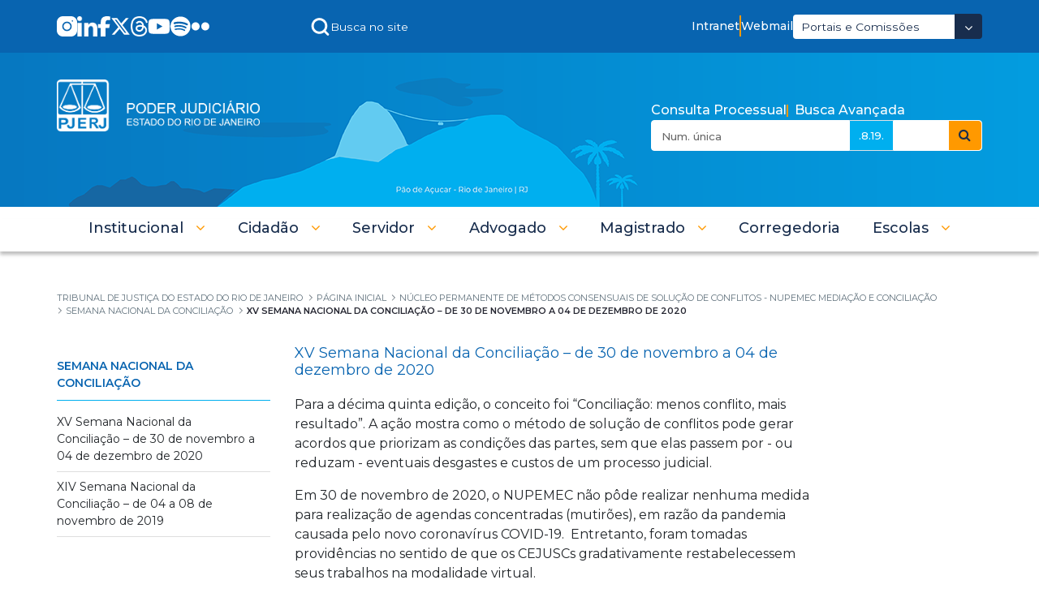

--- FILE ---
content_type: text/css;charset=UTF-8
request_url: https://portaltj.tjrj.jus.br/o/theme-tjrj-new/css/variaveis.css
body_size: -60
content:
/* ---------- Cores ---------- */
:root {
  --azul-escuro: #182d4d;
  --azul-claro: #0864b0;
  --azul-claro-2: #00afef;
  --azul-claro-3: #b9ecff;
  --azul-claro-4: #F3F6FB;
  --laranja: #ff9900;
  --branco: #ffffff;
  --cinza: #6a6a6a;
  --cinza-2: #dedede;
  --cinza-3: #e2e2e2
  --cinza-4: #4e4c4c;
  --box-shadow: 0px 4px 4px 0px rgba(0, 0, 0, 0.25);
  --box-shadow-azul: 0px 4px 4px 0px rgba(0, 175, 239, 1);
}

--- FILE ---
content_type: text/css;charset=UTF-8
request_url: https://portaltj.tjrj.jus.br/o/br.jus.tjrj.dxp.portal.consultaprocessualAtual/css/portlet-consulta-processual-inicial.css
body_size: -74
content:
.portletConsultaProce {
  width: 408px;
}

.portlet-consulta-processual .consulta-processual-input {
  display: inline-block;
}
.portlet-consulta-processual .consulta-processual-input.sem-margem {
  margin: 0 10px 0 0;
}
.portlet-consulta-processual .portlet-configuration-setup {
  padding: 20px;
}
.portlet-consulta-processual #numeracaoUnica .parte-2-proccnj {
  max-width: 110px;
}

--- FILE ---
content_type: application/javascript
request_url: https://cdn.rybena.com.br/dom/master/latest/rybena.js?positionPlayer=right&positionBar=right&renderTimeout=600
body_size: 34488
content:
class RybenaConstants{static SCHEMA="rybena";static HOST="app";static EMPTY_SELECTION_IMG_PATH="https://www.rybena.com.br/CustomRybenaDOM/img/dom/empty-selection.png";static EMPTY_SELECTION_ID="rybenaWarningEmpty";static LIBRAS="LIBRAS";static VOZ="VOZ";static VISUAL="VISUAL";static MOBILE="MOBILE";static WEB="WEB";static RYBENA_SIDEBAR="rybena-sidebar";static RYBENA_CUSTOM_SIDEBAR="custom-rybena-div";static RYBENA_OPEN_SIDEBAR="btn-open-sidebar";static RYBENA_CLOSE_SIDEBAR="btn-close-sidebar";static RYBENA_LIBRAS_BTN="btn-rybena-sign-language";static RYBENA_VOZ_BTN="btn-rybena-voice";static RYBENA_VISUAL_BTN="btn-rybena-vision";static RYBENA_CALL_BTN="btn-rybena-call";static RYBENA_LIBRAS_IMG="[data-uri]";static RYBENA_VOZ_IMG="[data-uri]";static RYBENA_VISUAL_IMG="[data-uri]";static RYBENA_CALL_IMG="[data-uri]";static RYBENA_COLOR="#316181";static RYBENA_SECONDARY_COLOR="#DF811A";static RYBENA_NEW_COLOR="#3095bf";static RYBENA_NEW_SECONDARY_COLOR="#336384";static RYBENA_NEW_TERTIARY_COLOR="#284c60";static RYBENA_PLAYER_DIV="rybena-player-div";static RYBENA_PLAYER_VISUAL_DIV="rybena-player-visual-div";static RYBENA_PLAYER_IFRAME="#rybena-player-div iframe";static RYBENA_DATA="rybena-state-control";static RYBENA_SERVER_URL=(localStorage.getItem("RYBENA_LIBRAS_URL")?localStorage.getItem("RYBENA_LIBRAS_URL"):"https://libras.rybena.com.br")+"/Server/";static RYBENA_REPOSITORY_URL=(localStorage.getItem("RYBENA_REPOSITORY_URL")?localStorage.getItem("RYBENA_REPOSITORY_URL"):"https://libras.rybena.com.br")+"/Repository/";static RYBENA_TTS_URL=(localStorage.getItem("RYBENA_LIBRAS_URL")?localStorage.getItem("RYBENA_TTS_URL"):"https://tts.rybena.com.br")+"/RybenaServerTTS/"}
class RybenaCustomBar{static instance=void 0;static getInstance(t){return this.instance||(this.instance=new RybenaCustomBar(t),this.instance.render(),this.instance.addObserveHistory()),this.instance}constructor(t){this.options=t,this.control=RybenaDOM.getInstance(),this.log=RybenaLog.getInstance(),this.storage=RybenaData.getInstance(),this.css=`#${RybenaConstants.RYBENA_SIDEBAR}{position:fixed;z-index:${this.options.zIndexBar};top:${this.options.offsetTopBar};${this.options.positionBar}:5px;display:flex}\n                \n                #${RybenaConstants.RYBENA_SIDEBAR} .options{display: grid;grid-template-columns: 45px;grid-row-gap: 5px;}\n                \n                #${RybenaConstants.RYBENA_SIDEBAR} .options button{outline:0;border:none;padding:0;margin:0;display: flex;align-items: center;border-radius: 5px; background: ${RybenaConstants.RYBENA_COLOR};width:fit-content;max-width:45px;overflow:hidden;transition:max-width 0.8s ease 0s;white-space:nowrap}\n                #${RybenaConstants.RYBENA_SIDEBAR} .options button:focus{outline:0;border:none;padding:0;margin:0;display: flex;align-items: center;border-radius: 5px; background: ${RybenaConstants.RYBENA_COLOR};width:fit-content;max-width:45px;overflow:hidden;transition:max-width 0.8s ease 0s;white-space:nowrap}\n                \n                #${RybenaConstants.RYBENA_SIDEBAR} .options button img{box-sizing:border-box;display:block;${RybenaHelper.hasWebgl()?"width:45px":""};height:45px; padding: 5px; max-width: unset !important;}\n                #${RybenaConstants.RYBENA_SIDEBAR} .options button .ryb-line{position: absolute;background: linear-gradient(0deg,rgba(255, 255, 255, 0) 13.69%, ${this.options.foregroundColorBar} 51.52%, rgba(255, 255, 255, 0) 82.91%);width: 1px;height: 45px;${this.options.positionBar}: 6px;top: 0}\n                #${RybenaConstants.RYBENA_SIDEBAR} .options button .ryb-label{position:relative; margin-left:-5px;padding: 13px 25px 12px 20px; background: inherit;border-radius: 0px 5px 5px 0px;font-size: 16px;line-height: 20px;color: white}                                \n                \n                @media(max-width:768px) {\n                    #${RybenaConstants.RYBENA_SIDEBAR}{position:fixed;z-index:${this.options.zIndexBar};top:${this.options.offsetTopBar};${this.options.positionBar}:5px}\n                    #${RybenaConstants.RYBENA_SIDEBAR} .options button {height: 35px !important;width: 35px !important;}\n                    #${RybenaConstants.RYBENA_SIDEBAR} .options button img{height: 35px !important;-o-object-fit: contain !important;object-fit: contain !important;}\n                }\n                `,RybenaHelper.isMobile()||(this.css+=`\n                #${RybenaConstants.RYBENA_SIDEBAR} .options .${RybenaConstants.RYBENA_LIBRAS_BTN}:hover{max-width:130px !important}\n                #${RybenaConstants.RYBENA_SIDEBAR} .options .${RybenaConstants.RYBENA_VOZ_BTN}:hover{max-width:112px !important}\n                #${RybenaConstants.RYBENA_SIDEBAR} .options .${RybenaConstants.RYBENA_CALL_BTN}:hover{max-width:175px !important}\n                #${RybenaConstants.RYBENA_SIDEBAR} .options .${RybenaConstants.RYBENA_VISUAL_BTN}:hover{max-width:200px !important}\n                #${RybenaConstants.RYBENA_SIDEBAR} .options .${RybenaConstants.RYBENA_LIBRAS_BTN}:focus:is(:focus-visible) {max-width:130px !important}\n                #${RybenaConstants.RYBENA_SIDEBAR} .options .${RybenaConstants.RYBENA_VOZ_BTN}:focus:is(:focus-visible) {max-width:112px !important}\n                #${RybenaConstants.RYBENA_SIDEBAR} .options .${RybenaConstants.RYBENA_CALL_BTN}:focus:is(:focus-visible) {max-width:175px !important}\n                #${RybenaConstants.RYBENA_SIDEBAR} .options .${RybenaConstants.RYBENA_VISUAL_BTN}:focus:is(:focus-visible) {outline: 0; box-shadow: none; max-width:200px !important}`),this.cssInvert=`#${RybenaConstants.RYBENA_SIDEBAR} {transform: scaleX(-1)}#${RybenaConstants.RYBENA_SIDEBAR} .options img {transform: scaleX(-1)}#${RybenaConstants.RYBENA_SIDEBAR} .options div {transform: scaleX(-1)}`,this.htmlButtons="",this.options.disableLibrasButton||(this.htmlButtons+=`\n            <button type="button" class="${RybenaConstants.RYBENA_LIBRAS_BTN} ryb-ignore" tabindex="-1" style="${"ptBR"!==t.lang&&"visibility: hidden;"}">\n              <img class="ryb-ignore" src="${RybenaConstants.RYBENA_LIBRAS_IMG}" alt="Traduzir para Libras">\n              <div class="ryb-label ryb-ignore">\n                <span class="ryb-ignore">Libras</span>\n                <div class="ryb-line ryb-ignore"></div>\n              </div>\n            </button>`),this.options.disableVoiceButton||(this.htmlButtons+=`\n            <button type="button" class="${RybenaConstants.RYBENA_VOZ_BTN} ryb-ignore">\n                <img class="ryb-ignore" src="${RybenaConstants.RYBENA_VOZ_IMG}" alt="Sintetizar para Voz">\n                <div class="ryb-label ryb-ignore">\n                   <span class="ryb-ignore">Voz</span>\n                    <div class="ryb-line ryb-ignore"></div>\n                </div>\n            </button>`),!this.options.disableAccessibilityButton&&RybenaHelper.hasWebgl()&&(this.htmlButtons+=`\n            <button type="button" class="${RybenaConstants.RYBENA_VISUAL_BTN} ryb-ignore">\n                <img class="ryb-ignore" src="${RybenaConstants.RYBENA_VISUAL_IMG}" alt="Mais Acessibilidade">\n                <div class="ryb-label ryb-ignore">\n                   <span class="ryb-ignore">+ Acessibilidade</span>\n                    <div class="ryb-line ryb-ignore"></div>\n                </div>\n            </button>`),this.options.redirectURL&&(this.htmlButtons+=`\n                <button type="button" class="${RybenaConstants.RYBENA_CALL_BTN} ryb-ignore">\n                <img class="ryb-ignore" src="${RybenaConstants.RYBENA_CALL_IMG}" alt="Atendimento para surdos">\n                <div class="ryb-label ryb-ignore">\n                   <span class="ryb-ignore">Atendimento</span>\n                    <div class="ryb-line ryb-ignore"></div>\n                </div>\n            </button>\n            `),this.html=`\n    <div id="${RybenaConstants.RYBENA_SIDEBAR}" class="ryb-ignore">\n      <div class="options ryb-ignore">\n        ${this.htmlButtons}\n      </div>\n    </div>`}addObserveHistory(){window.addEventListener("pushState",()=>{this.render()},!1)}render(){const t=document.getElementById(`${RybenaConstants.RYBENA_CUSTOM_SIDEBAR}`),n=document.getElementById(`${RybenaConstants.RYBENA_SIDEBAR}`);if("api"!==this.options.mode){if(t)this.handleElements(),this.removeConditionalsElements(),Array.from(document.getElementById(`${RybenaConstants.RYBENA_CUSTOM_SIDEBAR}`).getElementsByTagName("img")).map(t=>t.classList.add("ryb-ignore")),this.log.debug("A página tem barra de ação Rybená customizada");else{if(n)return;this.createStyle(),this.createBarElement(),this.handleElements(),!1===this.storage.getData("firstTime")?this.log.debug("Primeira vez"):(this.storage.setData({firstTime:!1}),this.animationBar()),this.log.debug("Renderizado")}this.createListeners()}else this.log.debug("Renderizado")}createStyle(){RybenaHelper.addCssInHeader(this.css),"left"!==this.options.positionBar&&RybenaHelper.addCssInHeader(this.cssInvert)}createBarElement(){document.body.appendChild(RybenaHelper.createElementFromHTML(this.html))}handleElements(){this.optionDiv=document.querySelector(`#${RybenaConstants.RYBENA_SIDEBAR} .options`),this.librasBtn=document.querySelector(`.${RybenaConstants.RYBENA_LIBRAS_BTN}`),this.voiceBtn=document.querySelector(`.${RybenaConstants.RYBENA_VOZ_BTN}`),this.visualBtn=document.querySelector(`.${RybenaConstants.RYBENA_VISUAL_BTN}`),this.callBtn=document.querySelector(`.${RybenaConstants.RYBENA_CALL_BTN}`),this.customBar=document.getElementById(`${RybenaConstants.RYBENA_CUSTOM_SIDEBAR}`),this.librasImg=document.querySelector(`.${RybenaConstants.RYBENA_LIBRAS_BTN} img`),this.voiceImg=document.querySelector(`.${RybenaConstants.RYBENA_VOZ_BTN} img`),this.visualImg=document.querySelector(`.${RybenaConstants.RYBENA_VISUAL_BTN} img`),this.callImg=document.querySelector(`.${RybenaConstants.RYBENA_CALL_BTN} img`),this.librasLabel=document.querySelector(`.${RybenaConstants.RYBENA_LIBRAS_BTN} div`),this.voiceLabel=document.querySelector(`.${RybenaConstants.RYBENA_VOZ_BTN} div`),this.visualLabel=document.querySelector(`.${RybenaConstants.RYBENA_VISUAL_BTN} div`)}removeConditionalsElements(){!RybenaHelper.hasWebgl()&&this.visualBtn&&(this.visualBtn.style.display="none")}createListeners(){if(!this.customBar){document.getElementById(`${RybenaConstants.RYBENA_SIDEBAR}`)||this.createBarElement()}this.librasBtn&&this.librasBtn.addEventListener("click",()=>this.control.getRybenaScripts(RybenaConstants.LIBRAS)),this.voiceBtn&&this.voiceBtn.addEventListener("click",()=>this.control.getRybenaScripts(RybenaConstants.VOZ)),this.options.redirectURL&&this.callBtn&&this.callBtn.addEventListener("click",()=>(window.open(this.options.redirectURL),"_blank")),document.onkeydown=t=>{var n=window.event?event:t;n.altKey&&n.shiftKey&&49==n.keyCode&&!this.options.disableLibrasButton&&this.control.getRybenaScripts(RybenaConstants.LIBRAS),n.altKey&&n.shiftKey&&50==n.keyCode&&!this.options.disableVoiceButton&&this.control.getRybenaScripts(RybenaConstants.VOZ),n.altKey&&n.shiftKey&&51==n.keyCode&&!this.options.disableAccessibilityButton&&RybenaHelper.hasWebgl()&&(this.control.getRybenaScripts(RybenaConstants.VISUAL),setTimeout(()=>{let t=document.querySelectorAll(".ryb-selectable-function");t.forEach((t,n)=>{t.setAttribute("tabindex",n+1)}),t[1].focus()},300))},this.visualBtn&&RybenaHelper.hasWebgl()&&this.visualBtn.addEventListener("click",()=>this.control.getRybenaScripts(RybenaConstants.VISUAL))}showElement(t,n="block"){t.style.display=n}hideElement(t){t.style.display="none"}animationBar(){this.barra=document.querySelectorAll(`#${RybenaConstants.RYBENA_SIDEBAR} button`),Array.from(this.barra).map((t,n)=>{setTimeout(()=>{t.style.maxWidth+="200px"},200*n+100),setTimeout(()=>{t.style.maxWidth="45px"},2e3)})}}
class RybenaDOM{static instance=void 0;constructor(){this.options={positionPlayer:"left",positionPlayerMobile:"right",positionBar:"left",offsetTopBar:"40%",zIndexBar:"21474836",backgroundColorBar:"#316181",foregroundColorBar:"#ffffff",offsetX:60,offsetY:60,renderTimeout:0,size:280,propagateIframe:!0,view:"full",lang:"ptBR",version:"v5",resolution:"hd",disableLibrasButton:!1,disableVoiceButton:!1,disableAccessibilityButton:!1},this.script=null,this.API_URL=RybenaConstants.RYBENA_SERVER_URL,this.CODE_URI="CodeApplication/",this.log=RybenaLog.getInstance(),this.log.debug("Version: 20251208.2")}static getInstance(){return this.instance||(this.instance=new RybenaDOM,this.instance.addWindowEvent(),this.instance.render(),this.instance.openLastPerspective()),this.instance}openLastPerspective(){if(this.options=this.getCustomOptions(),RybenaData.getInstance().getData("openedPlayer")&&!RybenaHelper.isIframe()&&"api"!==this.options.mode){let t=RybenaData.getInstance().getData("perspective");this.log.debug("Última perspectiva: "+t),this.getRybenaScripts(t)}}extractParams(){let t=document.getElementsByTagName("script"),e=t[Array.from(t).findIndex(t=>t.src.match(/rybena\.js/gm))].src.replace(/^[^?]+\??/,"");return 0===e.length?"":JSON.parse('{"'+decodeURI(e).replace(/"/g,'\\"').replace(/&/g,'","').replace(/=/g,'":"')+'"}')}extractHostname(){if(!window.location.hostname){let t,e=window.location.href;return t=e.indexOf("//")>-1?e.split("/")[2]:e.split("/")[0],t=t.split(":")[0],t=t.split("?")[0],t}return window.location.hostname}getCustomOptions(){return Object.assign({},this.options,this.extractParams())}render(){this.options=this.getCustomOptions(),RybenaConstants.RYBENA_COLOR=this.options.backgroundColorBar,RybenaHelper.isIframe()&&"false"!==this.options.propagateIframe?RybenaPropagateEvent.getInstance(this.options).init():setTimeout(()=>{this.bar=RybenaCustomBar.getInstance(this.options),RybenaScreenReaderAnnouncer.getInstance().init(this.options)},this.options.renderTimeout)}getRybenaScripts(t){this.log.debug("Buscando Scripts"),this.correctReferer();var e=document.createElement("script");e.type="text/javascript",this.options.player?e.src=this.API_URL+this.CODE_URI+this.options.version+`/${this.options.player}`:e.src=this.API_URL+this.CODE_URI+this.options.version,e.onload=()=>{this.log.debug("Script Carregado");try{RybenaControl.getInstance(this.getCustomOptions()).init(t),document.getElementsByTagName("head")[0].appendChild(RybenaHelper.createElementFromHTML('<link rel="stylesheet" href="https://cdn.jsdelivr.net/npm/driver.js@latest/dist/driver.css"/>'))}catch(t){this.handleError(t)}},e.onreadystatechange=()=>{if("complete"===this.readyState){this.log.debug("Script Carregado");try{RybenaControl.getInstance(this.getCustomOptions()).init(t),document.getElementsByTagName("head")[0].appendChild(RybenaHelper.createElementFromHTML('<link rel="stylesheet" href="https://cdn.jsdelivr.net/npm/driver.js@latest/dist/driver.css"/>'))}catch(t){this.handleError(t)}}},this.script?RybenaControl.getInstance(this.getCustomOptions()).init(t):document.getElementsByTagName("head")[0].appendChild(e),this.script=e}handleError(t){this.log.danger(t)}correctReferer(){document.head.appendChild(RybenaHelper.createElementFromHTML('<meta name="referrer" content="origin">'))}addWindowEvent(){let t=history.pushState;history.pushState=function(){t.apply(history,arguments),window.dispatchEvent(new Event("pushState"))}}}function startRybena(){document.getElementById(RybenaConstants.RYBENA_SIDEBAR)||RybenaDOM.getInstance()}function fallbackInitRybena(){if(!RybenaDOM.instance){try{startRybena()}catch(t){console.log("Error on init rybena... trying again in 300ms")}setTimeout(fallbackInitRybena,300)}}document.addEventListener("DOMContentLoaded",function(){startRybena()}),setTimeout(fallbackInitRybena,300),window.RybenaDOM=RybenaDOM;
class RybenaData{static instance=void 0;static getInstance(){return this.instance||(this.instance=(new RybenaData).init()),this.instance}init(){return this.getData()||this.setData({openedPlayer:!1,perspective:RybenaConstants.LIBRAS}),this}getData(t=void 0){let a=localStorage.getItem(RybenaConstants.RYBENA_DATA);return a=JSON.parse(a),a&&t?a[t]:a}setData(t){let a=this.getData();a=Object.assign(a||{},t),localStorage.setItem(RybenaConstants.RYBENA_DATA,JSON.stringify(a))}}
class RybenaHelper{static utf8Encode(e){if(null==e)return"";var t,r,a,n=e+"",c="";t=r=0,a=n.length;for(var i=0;i<a;i++){var o=n.charCodeAt(i),s=null;o<128?r++:s=o>127&&o<2048?String.fromCharCode(o>>6|192,63&o|128):String.fromCharCode(o>>12|224,o>>6&63|128,63&o|128),null!==s&&(r>t&&(c+=n.slice(t,r)),c+=s,t=r=i+1)}return r>t&&(c+=n.slice(t,a)),c}static utf8Decode(e){var t=[],r=0,a=0,n=0,c=0,i=0;for(e+="";r<e.length;)(n=e.charCodeAt(r))<128?(t[a++]=String.fromCharCode(n),r++):n>191&&n<224?(c=e.charCodeAt(r+1),t[a++]=String.fromCharCode((31&n)<<6|63&c),r+=2):(c=e.charCodeAt(r+1),i=e.charCodeAt(r+2),t[a++]=String.fromCharCode((15&n)<<12|(63&c)<<6|63&i),r+=3);return t.join("")}static charConvert(e){var t,r,a=["©","Û","®","ž","Ü","Ÿ","Ý","$","Þ","%","¡","ß","¢","à","£","á","À","¤","â","Á","¥","ã","Â","¦","ä","Ã","§","å","Ä","¨","æ","Å","©","ç","Æ","ª","è","Ç","«","é","È","¬","ê","É","­","ë","Ê","®","ì","Ë","¯","í","Ì","°","î","Í","±","ï","Î","²","ð","Ï","³","ñ","Ð","´","ò","Ñ","µ","ó","Õ","¶","ô","Ö","·","õ","Ø","¸","ö","Ù","¹","÷","Ú","º","ø","Û","»","ù","Ü","@","¼","ú","Ý","½","û","Þ","€","¾","ü","ß","¿","ý","à","‚","À","þ","á","ƒ","Á","ÿ","å","„","Â","æ","…","Ã","ç","†","Ä","è","‡","Å","é","ˆ","Æ","ê","‰","Ç","ë","Š","È","ì","‹","É","í","Œ","Ê","î","Ë","ï","Ž","Ì","ð","Í","ñ","Î","ò","‘","Ï","ó","’","Ð","ô","“","Ñ","õ","”","Ò","ö","•","Ó","ø","–","Ô","ù","—","Õ","ú","˜","Ö","û","™","×","ý","š","Ø","þ","›","Ù","ÿ","œ","Ú"],n=["&copy;","&#219;","&reg;","&#158;","&#220;","&#159;","&#221;","&#36;","&#222;","&#37;","&#161;","&#223;","&#162;","&#224;","&#163;","&#225;","&Agrave;","&#164;","&#226;","&Aacute;","&#165;","&#227;","&Acirc;","&#166;","&#228;","&Atilde;","&#167;","&#229;","&Auml;","&#168;","&#230;","&Aring;","&#169;","&#231;","&AElig;","&#170;","&#232;","&Ccedil;","&#171;","&#233;","&Egrave;","&#172;","&#234;","&Eacute;","&#173;","&#235;","&Ecirc;","&#174;","&#236;","&Euml;","&#175;","&#237;","&Igrave;","&#176;","&#238;","&Iacute;","&#177;","&#239;","&Icirc;","&#178;","&#240;","&Iuml;","&#179;","&#241;","&ETH;","&#180;","&#242;","&Ntilde;","&#181;","&#243;","&Otilde;","&#182;","&#244;","&Ouml;","&#183;","&#245;","&Oslash;","&#184;","&#246;","&Ugrave;","&#185;","&#247;","&Uacute;","&#186;","&#248;","&Ucirc;","&#187;","&#249;","&Uuml;","&#64;","&#188;","&#250;","&Yacute;","&#189;","&#251;","&THORN;","&#128;","&#190;","&#252","&szlig;","&#191;","&#253;","&agrave;","&#130;","&#192;","&#254;","&aacute;","&#131;","&#193;","&#255;","&aring;","&#132;","&#194;","&aelig;","&#133;","&#195;","&ccedil;","&#134;","&#196;","&egrave;","&#135;","&#197;","&eacute;","&#136;","&#198;","&ecirc;","&#137;","&#199;","&euml;","&#138;","&#200;","&igrave;","&#139;","&#201;","&iacute;","&#140;","&#202;","&icirc;","&#203;","&iuml;","&#142;","&#204;","&eth;","&#205;","&ntilde;","&#206;","&ograve;","&#145;","&#207;","&oacute;","&#146;","&#208;","&ocirc;","&#147;","&#209;","&otilde;","&#148;","&#210;","&ouml;","&#149;","&#211;","&oslash;","&#150;","&#212;","&ugrave;","&#151;","&#213;","&uacute;","&#152;","&#214;","&ucirc;","&#153;","&#215;","&yacute;","&#154;","&#216;","&thorn;","&#155;","&#217;","&yuml;","&#156;","&#218;"];for(t=0;t<a.length;t++)for(r=0;r<e.length;r++)e[r]=e.charAt(r).replace(a[t],n[t])}static base64Encode(e){var t,r,a,n,c,i="ABCDEFGHIJKLMNOPQRSTUVWXYZabcdefghijklmnopqrstuvwxyz0123456789+/=",o=0,s=0,u="",d=[];if(!e)return e;e=this.utf8Encode(e);do{t=(c=e.charCodeAt(o++)<<16|e.charCodeAt(o++)<<8|e.charCodeAt(o++))>>18&63,r=c>>12&63,a=c>>6&63,n=63&c,d[s++]=i.charAt(t)+i.charAt(r)+i.charAt(a)+i.charAt(n)}while(o<e.length);u=d.join("");var l=e.length%3;return(l?u.slice(0,l-3):u)+"===".slice(l||3)}static base64Decode(e){var t,r,a,n,c,i,o="ABCDEFGHIJKLMNOPQRSTUVWXYZabcdefghijklmnopqrstuvwxyz0123456789+/=",s=0,u=0,d=[];if(!e)return e;do{t=(i=o.indexOf(e.charAt(s++))<<18|o.indexOf(e.charAt(s++))<<12|(n=o.indexOf(e.charAt(s++)))<<6|(c=o.indexOf(e.charAt(s++))))>>16&255,r=i>>8&255,a=255&i,d[u++]=64==n?String.fromCharCode(t):64==c?String.fromCharCode(t,r):String.fromCharCode(t,r,a)}while(s<e.length);return d.join("")}static makeRequest(e){return new Promise(function(t,r){var a=new XMLHttpRequest;a.open(e.method,e.url),a.onload=function(){this.status>=200&&this.status<300?t(a):r({status:this.status,statusText:a.statusText})},a.onerror=function(){r({status:this.status,statusText:a.statusText})},e.headers&&Object.keys(e.headers).forEach(function(t){a.setRequestHeader(t,e.headers[t])});var n=e.params;n&&"object"==typeof n&&(n=Object.keys(n).map(function(e){return encodeURIComponent(e)+"="+encodeURIComponent(n[e])}).join("&")),a.send(n)})}static createElementFromHTML(e){e=RybenaHelper.isUTF8()?e:decodeURIComponent(escape(e));let t=document.createElement("div");return t.innerHTML=e.trim(),t.firstChild}static isUTF8(){return"UTF-8"===document.characterSet}static addCssInHeader(e){const t=document.createElement("style");t.innerHTML=e;const r=document.querySelector("head");let a;return a=r?r.appendChild(t):document.insertBefore(r,document.body.firstChild),a}static isMobile(){return RybenaHelper.getDevice().length>0}static getDevice(){return["Android","webOS","iPhone","iPad","iPod","BlackBerry","Windows Phone"].filter(e=>navigator.userAgent.match(new RegExp(e)))}static isIframe(){try{return window.self!==window.top}catch(e){return!0}}static hasWebgl(){if(!window.WebGLRenderingContext)return!1;let e=document.createElement("canvas");return void 0!==e.getContext&&!!e.getContext("webgl")}static isFirefox(){return-1!==navigator.userAgent.indexOf("Firefox")}}
class RybenaLog{static instance=void 0;static getInstance(){return this.instance||(this.instance=new RybenaLog),this.instance}isEnable(){return localStorage.getItem("RYBENA_LOG")&&"true"===localStorage.getItem("RYBENA_LOG")}debug(o,e){this.isEnable()&&(e?console.log("%c"+o,"color: green",e):console.log("%c"+o,"color: green"))}warning(o,e=null){this.isEnable()&&(e?console.log("%c"+o,"color: orange; font-weight: bold",e):console.log("%c"+o,"color: orange; font-weight: bold"))}danger(o,e=null){this.isEnable()&&console.error("Rybená log DANGER",o)}fatal(){console.log("%c Erro ao iniciar Rybená, contate suporte.rybena@grupoicts.com.br","color: red; font-weight: bold; font-size: 14px")}}
var JSON;JSON||(JSON={}),function(){"use strict";function addZeroIfLess10(t){return t<10?"0"+t:t}"function"!=typeof Date.prototype.toJSON&&(Date.prototype.toJSON=function(t){return isFinite(this.valueOf())?this.getUTCFullYear()+"-"+addZeroIfLess10(this.getUTCMonth()+1)+"-"+addZeroIfLess10(this.getUTCDate())+"T"+addZeroIfLess10(this.getUTCHours())+":"+addZeroIfLess10(this.getUTCMinutes())+":"+addZeroIfLess10(this.getUTCSeconds())+"Z":null},String.prototype.toJSON=Number.prototype.toJSON=Boolean.prototype.toJSON=function(t){return this.valueOf()});var cx=/[\u0000\u00ad\u0600-\u0604\u070f\u17b4\u17b5\u200c-\u200f\u2028-\u202f\u2060-\u206f\ufeff\ufff0-\uffff]/g,escapable=/[\\\"\x00-\x1f\x7f-\x9f\u00ad\u0600-\u0604\u070f\u17b4\u17b5\u200c-\u200f\u2028-\u202f\u2060-\u206f\ufeff\ufff0-\uffff]/g,gap,indent,meta={"\b":"\\b","\t":"\\t","\n":"\\n","\f":"\\f","\r":"\\r",'"':'\\"',"\\":"\\\\"},rep,toStr,isCallable,maxSafeInteger,toLength;function quote(t){return escapable.lastIndex=0,escapable.test(t)?'"'+t.replace(escapable,function(t){var e=meta[t];return"string"==typeof e?e:"\\u"+("0000"+t.charCodeAt(0).toString(16)).slice(-4)})+'"':'"'+t+'"'}function str(t,e){var r,n,o,a,i,f=gap,u=e[t];switch(u&&"object"==typeof u&&"function"==typeof u.toJSON&&(u=u.toJSON(t)),"function"==typeof rep&&(u=rep.call(e,t,u)),typeof u){case"string":return quote(u);case"number":return isFinite(u)?String(u):"null";case"boolean":case"null":return String(u);case"object":if(!u)return"null";if(gap+=indent,i=[],"[object Array]"===Object.prototype.toString.apply(u)){for(a=u.length,r=0;r<a;r+=1)i[r]=str(r,u)||"null";return o=0===i.length?"[]":gap?"[\n"+gap+i.join(",\n"+gap)+"\n"+f+"]":"["+i.join(",")+"]",gap=f,o}if(rep&&"object"==typeof rep)for(a=rep.length,r=0;r<a;r+=1)"string"==typeof rep[r]&&(o=str(n=rep[r],u))&&i.push(quote(n)+(gap?": ":":")+o);else for(n in u)Object.prototype.hasOwnProperty.call(u,n)&&(o=str(n,u))&&i.push(quote(n)+(gap?": ":":")+o);return o=0===i.length?"{}":gap?"{\n"+gap+i.join(",\n"+gap)+"\n"+f+"}":"{"+i.join(",")+"}",gap=f,o}}"function"!=typeof JSON.stringify&&(JSON.stringify=function(t,e,r){var n;if(gap="",indent="","number"==typeof r)for(n=0;n<r;n+=1)indent+=" ";else"string"==typeof r&&(indent=r);if(rep=e,e&&"function"!=typeof e&&("object"!=typeof e||"number"!=typeof e.length))throw new Error("JSON.stringify");return str("",{"":t})}),"function"!=typeof JSON.parse&&(JSON.parse=function(text,reviver){var j;function walk(t,e){var r,n,o=t[e];if(o&&"object"==typeof o)for(r in o)Object.prototype.hasOwnProperty.call(o,r)&&(void 0!==(n=walk(o,r))?o[r]=n:delete o[r]);return reviver.call(t,e,o)}if(text=String(text),cx.lastIndex=0,cx.test(text)&&(text=text.replace(cx,function(t){return"\\u"+("0000"+t.charCodeAt(0).toString(16)).slice(-4)})),/^[\],:{}\s]*$/.test(text.replace(/\\(?:["\\\/bfnrt]|u[0-9a-fA-F]{4})/g,"@").replace(/"[^"\\\n\r]*"|true|false|null|-?\d+(?:\.\d*)?(?:[eE][+\-]?\d+)?/g,"]").replace(/(?:^|:|,)(?:\s*\[)+/g,"")))return j=eval("("+text+")"),"function"==typeof reviver?walk({"":j},""):j;throw new SyntaxError("JSON.parse")}),Array.from||(Array.from=(toStr=Object.prototype.toString,isCallable=function(t){return"function"==typeof t||"[object Function]"===toStr.call(t)},maxSafeInteger=Math.pow(2,53)-1,toLength=function(t){var e=function(t){var e=Number(t);return isNaN(e)?0:0!==e&&isFinite(e)?(e>0?1:-1)*Math.floor(Math.abs(e)):e}(t);return Math.min(Math.max(e,0),maxSafeInteger)},function(t){var e=Object(t);if(null==t)throw new TypeError("Array.from requires an array-like object - not null or undefined");var r,n=arguments.length>1?arguments[1]:void 0;if(void 0!==n){if(!isCallable(n))throw new TypeError("Array.from: when provided, the second argument must be a function");arguments.length>2&&(r=arguments[2])}for(var o,a=toLength(e.length),i=isCallable(this)?Object(new this(a)):new Array(a),f=0;f<a;)o=e[f],i[f]=n?void 0===r?n(o,f):n.call(r,o,f):o,f+=1;return i.length=a,i})),Array.prototype.findIndex||Object.defineProperty(Array.prototype,"findIndex",{value:function(t){if(null==this)throw new TypeError('"this" is null or not defined');var e=Object(this),r=e.length>>>0;if("function"!=typeof t)throw new TypeError("predicate must be a function");for(var n=arguments[1],o=0;o<r;){var a=e[o];if(t.call(n,a,o,e))return o;o++}return-1},configurable:!0,writable:!0}),String.prototype.trim||(String.prototype.trim=()=>this.replace(/^\s+|\s+$/g,"")),Object.assign||Object.defineProperty(Object,"assign",{enumerable:!1,configurable:!0,writable:!0,value:function(t){if(null==t)throw new TypeError("Cannot convert first argument to object");for(var e=Object(t),r=1;r<arguments.length;r++){var n=arguments[r];if(null!=n){n=Object(n);for(var o=Object.keys(Object(n)),a=0,i=o.length;a<i;a++){var f=o[a],u=Object.getOwnPropertyDescriptor(n,f);void 0!==u&&u.enumerable&&(e[f]=n[f])}}}return e}}),Array.prototype.includes||Object.defineProperty(Array.prototype,"includes",{value:function(t,e){if(null==this)throw new TypeError('"this" is null or not defined');var r=Object(this),n=r.length>>>0;if(0===n)return!1;for(var o=0|e,a=Math.max(o>=0?o:n-Math.abs(o),0);a<n;){if(r[a]===t)return!0;a++}return!1}})}();
class RybenaPropagateEvent{static instance=void 0;constructor(e){this.log=RybenaLog.getInstance(),this.options=e,this.API_URL="https://cdn.rybena.com.br/dom/master/latest/iframe.js"}static getInstance(e){return this.instance||(this.instance=new RybenaPropagateEvent(e)),this.instance}static sendEventToIframe(e,t,n=""){let a=`${e.constructor.name}.getInstance().${t}(${n})`;Array.from(document.querySelectorAll("iframe")).map(e=>{e.src.includes("repository.rybena.com.br")||e.contentWindow.postMessage({name:"##ExecInIframe##",command:a},"*")})}init(){"api"!==this.options.mode&&(this.downloadScripts(),this.createListeners(),this.log.debug("RYBENA AS PLUGIN - INICIADO"))}downloadScripts(){var e=document.createElement("script");e.type="text/javascript",e.src=this.API_URL,e.onload=()=>{RybenaJQuery.getInstance(),setTimeout(()=>{RybenaVisualControl.getInstance(RybenaDOM.getInstance().getCustomOptions()).init(),RybenaBindIFrame.getInstance().init()},1e3)},document.getElementsByTagName("head")[0].appendChild(e)}createListeners(){document.addEventListener("mouseup",e=>{this.getSelectedText(e)}),document.addEventListener("touchend",e=>{this.getSelectedText(e)}),document.addEventListener("onmousemove",e=>{parent.postMessage({name:"MOUSE_MOVEMENT",x:e.movementX,y:e.movementY},"*")}),document.addEventListener("click",e=>{parent.postMessage({name:"IFRAME_CLICK",node:e.target.outerHTML,origin:window.location.origin,selection:window.getSelection().toString(),context:e.target.parentElement.textContent},"*")}),document.hasRybena=()=>!0,window.onmessage=event=>{if(event.data&&"string"==typeof event.data){if(event.data.includes("##iframe##"))try{parent.postMessage(event.data,"*")}catch(e){this.log.debug("ERROR ON PROPAGATE EVENT TO PARENT")}}else event.data&&"object"==typeof event.data&&"##ExecInIframe##"===event.data.name&&RybenaHelper.isIframe()&&eval(event.data.command)}}getSelectedText(e){let t="";if(e&&"string"==typeof e.target.alt&&(t+=e.target.alt),window.getSelection){let e=""+window.getSelection();t!==e&&(t+=e)}else document.getSelection?t+=""+document.getSelection():document.selection&&(t+=""+document.selection.createRange().text);null!=t&&t.trim().length>0&&(this.text=t.trim()||"",this.text=t.replace(/[\t\n\r\f]/gm," "),parent.postMessage("##iframe##"+t,"*"))}static clearSelection(){let e;if(RybenaLog.getInstance().debug("Limpando seleção de texto"),(e=document.selection)&&e.empty)e.empty();else{window.getSelection&&window.getSelection().removeAllRanges();var t=document.activeElement;if(t){var n=t.nodeName.toLowerCase();("textarea"===n||"input"===n&&"text"===t.type)&&(t.selectionStart=t.selectionEnd)}}}}
class RybenaScreenReaderAnnouncer{static instance=void 0;static getInstance(){return this.instance||(this.instance=new RybenaScreenReaderAnnouncer),this.instance}constructor(){this.announcerId="rybena-screen-reader-announcer",this.log=RybenaLog.getInstance(),this.shortcutKey="J",this.ctrlKey=!1,this.shiftKey=!1,this.altKey=!0,this.isScriptsLoaded=!1}init(e){this.isSpeechRecognitionAvailable()?(e&&("true"===e.screenReaderAnnouncementEnabled||!0===e.screenReaderAnnouncementEnabled?this.injectAnnouncement():this.removeAnnouncement()),this.setupKeyboardShortcut()):this.injectBrowserCompatibilityWarning()}setupKeyboardShortcut(){document.addEventListener("keydown",e=>this.handleKeydown(e)),this.log.debug("[RybenaScreenReaderAnnouncer] Keyboard shortcut registered: Alt+J")}handleKeydown(e){e.key.toUpperCase()===this.shortcutKey&&e.ctrlKey===this.ctrlKey&&e.shiftKey===this.shiftKey&&e.altKey===this.altKey&&this.toggleScreenReader()}toggleScreenReader(){this.screenReader&&this.screenReader.isActive?(this.screenReader.stop(),this.announce("Leitor de tela desativado.")):this.isScriptsLoaded?this.screenReader.start():(RybenaDOM.getInstance().getRybenaScripts("hidden"),setTimeout(()=>{this.screenReader=RybenaScreenReader.getInstance(),this.screenReader.init(),this.screenReader.start(),this.isScriptsLoaded=!0},2e3))}announce(e){const t=document.getElementById(this.announcerId);t&&(t.textContent=e,this.log.debug(`[RybenaScreenReaderAnnouncer] Announced: ${e}`))}injectAnnouncement(){if(document.getElementById(this.announcerId))return;const e=document.createElement("div");e.id=this.announcerId,e.setAttribute("aria-live","polite"),e.setAttribute("aria-atomic","true"),e.style.position="absolute",e.style.left="-10000px",e.style.width="1px",e.style.height="1px",e.style.overflow="hidden";const t="\n            Este site tem o Leitor de Tela Rybena.\n            Para ativar, pressione Alt + J.\n            Depois, diga 'ajuda' para comandos.\n        ";e.textContent=t.trim(),document.body.insertBefore(e,document.body.firstChild),this.log.debug("[RybenaScreenReaderAnnouncer] Announcement injected.")}removeAnnouncement(){const e=document.getElementById(this.announcerId);e&&(e.remove(),this.log.debug("[RybenaScreenReaderAnnouncer] Announcement removed."))}isSpeechRecognitionAvailable(){return!!(window.SpeechRecognition||window.webkitSpeechRecognition)}isFirefox(){return navigator.userAgent.toLowerCase().indexOf("firefox")>-1}injectBrowserCompatibilityWarning(){const e="rybena-browser-warning";if(document.getElementById(e))return;const t=document.createElement("div");t.id=e,t.setAttribute("role","alert"),t.setAttribute("aria-live","assertive"),t.style.position="absolute",t.style.left="-10000px",t.style.width="1px",t.style.height="1px",t.style.overflow="hidden";const n=this.isFirefox()?"Atenção: O Firefox não suporta a API de Reconhecimento de Fala necessária para o Leitor de Tela Rybena.\n         Por favor, utilize um navegador compatível como Chrome, Edge ou Safari para acessar esta funcionalidade.":"Atenção: Seu navegador não suporta a API de Reconhecimento de Fala necessária para o Leitor de Tela Rybena.\n         Por favor, utilize um navegador compatível como Chrome, Edge ou Safari para acessar esta funcionalidade.";t.textContent=n.trim(),document.body.insertBefore(t,document.body.firstChild),this.log.debug("[RybenaScreenReaderAnnouncer] Browser compatibility warning injected for screen reader.")}}
"use strict";function _0x140d(){const t=["invalid ciphertext size (must be 16 bytes)","location","toBytes","0123456789abcdef","URL","_prepare","isArray","join","base64Encode","Array contains invalid value: ","8HYHrXj","toUpperCase","CTSPLUS","no url","number","decrypt","fromCharCode","_Ke","_aes","895008dXysnD","Electronic Code Block","_counter","1049605FIjCGW","RybenaCrypto","fromBytes","invalid plaintext size (must be 16 bytes)","description","11brrbKC","no domain","130886CQhaDf","slice","774392cUUKww","unsupported array-like object","Uint8Array","16QqaZgz","64089PiYYlZ","invalid ciphertext size (must be multiple of 16 bytes)","1TvxHLy","prototype","encrypt","increment","some","_Kd","filter","length","defineProperty","hostname","keys","setValue","substr","replace","AES must be instanitated with `new`","name","7246940vjkCDA","key","userAgent","&url=","push","invalid key size (must be 16, 24 or 32 bytes)","invalid counter bytes size (must be 16 bytes)","call","&browser=","187284TtJHZl","CTSSLASH"];return(_0x140d=function(){return t})()}function _0x163f(t,e){const r=_0x140d();return(_0x163f=function(t,e){return r[t-=361]})(t,e)}!function(){const t=_0x163f,e=_0x140d();for(;;)try{if(228878===-parseInt(t(386))/1*(parseInt(t(380))/2)+parseInt(t(411))/3*(-parseInt(t(423))/4)+parseInt(t(371))/5+-parseInt(t(368))/6+-parseInt(t(378))/7*(parseInt(t(383))/8)+-parseInt(t(384))/9+parseInt(t(402))/10*(parseInt(t(376))/11))break;e.push(e.shift())}catch(t){e.push(e.shift())}}(),function(t){const e=_0x163f;function r(t){return parseInt(t)===t}function n(t){const e=_0x163f;if(!r(t[e(393)]))return!1;for(let n=0;n<t[e(393)];n++)if(!r(t[n])||t[n]<0||t[n]>255)return!1;return!0}function o(t,e){const o=_0x163f;if(t.buffer&&ArrayBuffer.isView(t)&&t[o(401)]===o(382))return e&&(t=t[o(379)]?t.slice():Array[o(387)][o(379)][o(409)](t)),t;if(Array[o(419)](t)){if(!n(t))throw new Error(o(422)+t);return new Uint8Array(t)}if(r(t[o(393)])&&n(t))return new Uint8Array(t);throw new Error(o(381))}function i(t){return new Uint8Array(t)}function s(t,e,r,n,o){const i=_0x163f;(null!=n||null!=o)&&(t=t[i(379)]?t.slice(n,o):Array.prototype[i(379)][i(409)](t,n,o)),e.set(t,r)}let f={toBytes:function(t){const e=_0x163f;let r=[],n=0;for(t=encodeURI(t);n<t[e(393)];){let o=t.charCodeAt(n++);37===o?(r[e(406)](parseInt(t[e(398)](n,2),16)),n+=2):r[e(406)](o)}return o(r)},fromBytes:function(t){const e=_0x163f;let r=[],n=0;for(;n<t[e(393)];){let o=t[n];o<128?(r[e(406)](String[e(365)](o)),n++):o>191&&o<224?(r[e(406)](String[e(365)]((31&o)<<6|63&t[n+1])),n+=2):(r[e(406)](String[e(365)]((15&o)<<12|(63&t[n+1])<<6|63&t[n+2])),n+=3)}return r[e(420)]("")}},c=function(){const t=_0x163f;let e=t(416);return{toBytes:function(t){const e=_0x163f;let r=[];for(let n=0;n<t[e(393)];n+=2)r[e(406)](parseInt(t[e(398)](n,2),16));return r},fromBytes:function(r){const n=t;let o=[];for(let t=0;t<r[n(393)];t++){let i=r[t];o[n(406)](e[(240&i)>>4]+e[15&i])}return o.join("")}}}(),u=[117,103,102,100,105,113,101,119,103,98,100,102,104,117,119,113],l={16:10,24:12,32:14},a=[1,2,4,8,16,32,64,128,27,54,108,216,171,77,154,47,94,188,99,198,151,53,106,212,179,125,250,239,197,145],h=[99,124,119,123,242,107,111,197,48,1,103,43,254,215,171,118,202,130,201,125,250,89,71,240,173,212,162,175,156,164,114,192,183,253,147,38,54,63,247,204,52,165,229,241,113,216,49,21,4,199,35,195,24,150,5,154,7,18,128,226,235,39,178,117,9,131,44,26,27,110,90,160,82,59,214,179,41,227,47,132,83,209,0,237,32,252,177,91,106,203,190,57,74,76,88,207,208,239,170,251,67,77,51,133,69,249,2,127,80,60,159,168,81,163,64,143,146,157,56,245,188,182,218,33,16,255,243,210,205,12,19,236,95,151,68,23,196,167,126,61,100,93,25,115,96,129,79,220,34,42,144,136,70,238,184,20,222,94,11,219,224,50,58,10,73,6,36,92,194,211,172,98,145,149,228,121,231,200,55,109,141,213,78,169,108,86,244,234,101,122,174,8,186,120,37,46,28,166,180,198,232,221,116,31,75,189,139,138,112,62,181,102,72,3,246,14,97,53,87,185,134,193,29,158,225,248,152,17,105,217,142,148,155,30,135,233,206,85,40,223,140,161,137,13,191,230,66,104,65,153,45,15,176,84,187,22],p=[82,9,106,213,48,54,165,56,191,64,163,158,129,243,215,251,124,227,57,130,155,47,255,135,52,142,67,68,196,222,233,203,84,123,148,50,166,194,35,61,238,76,149,11,66,250,195,78,8,46,161,102,40,217,36,178,118,91,162,73,109,139,209,37,114,248,246,100,134,104,152,22,212,164,92,204,93,101,182,146,108,112,72,80,253,237,185,218,94,21,70,87,167,141,157,132,144,216,171,0,140,188,211,10,247,228,88,5,184,179,69,6,208,44,30,143,202,63,15,2,193,175,189,3,1,19,138,107,58,145,17,65,79,103,220,234,151,242,207,206,240,180,230,115,150,172,116,34,231,173,53,133,226,249,55,232,28,117,223,110,71,241,26,113,29,41,197,137,111,183,98,14,170,24,190,27,252,86,62,75,198,210,121,32,154,219,192,254,120,205,90,244,31,221,168,51,136,7,199,49,177,18,16,89,39,128,236,95,96,81,127,169,25,181,74,13,45,229,122,159,147,201,156,239,160,224,59,77,174,42,245,176,200,235,187,60,131,83,153,97,23,43,4,126,186,119,214,38,225,105,20,99,85,33,12,125],y=[3328402341,4168907908,4000806809,4135287693,4294111757,3597364157,3731845041,2445657428,1613770832,33620227,3462883241,1445669757,3892248089,3050821474,1303096294,3967186586,2412431941,528646813,2311702848,4202528135,4026202645,2992200171,2387036105,4226871307,1101901292,3017069671,1604494077,1169141738,597466303,1403299063,3832705686,2613100635,1974974402,3791519004,1033081774,1277568618,1815492186,2118074177,4126668546,2211236943,1748251740,1369810420,3521504564,4193382664,3799085459,2883115123,1647391059,706024767,134480908,2512897874,1176707941,2646852446,806885416,932615841,168101135,798661301,235341577,605164086,461406363,3756188221,3454790438,1311188841,2142417613,3933566367,302582043,495158174,1479289972,874125870,907746093,3698224818,3025820398,1537253627,2756858614,1983593293,3084310113,2108928974,1378429307,3722699582,1580150641,327451799,2790478837,3117535592,0,3253595436,1075847264,3825007647,2041688520,3059440621,3563743934,2378943302,1740553945,1916352843,2487896798,2555137236,2958579944,2244988746,3151024235,3320835882,1336584933,3992714006,2252555205,2588757463,1714631509,293963156,2319795663,3925473552,67240454,4269768577,2689618160,2017213508,631218106,1269344483,2723238387,1571005438,2151694528,93294474,1066570413,563977660,1882732616,4059428100,1673313503,2008463041,2950355573,1109467491,537923632,3858759450,4260623118,3218264685,2177748300,403442708,638784309,3287084079,3193921505,899127202,2286175436,773265209,2479146071,1437050866,4236148354,2050833735,3362022572,3126681063,840505643,3866325909,3227541664,427917720,2655997905,2749160575,1143087718,1412049534,999329963,193497219,2353415882,3354324521,1807268051,672404540,2816401017,3160301282,369822493,2916866934,3688947771,1681011286,1949973070,336202270,2454276571,201721354,1210328172,3093060836,2680341085,3184776046,1135389935,3294782118,965841320,831886756,3554993207,4068047243,3588745010,2345191491,1849112409,3664604599,26054028,2983581028,2622377682,1235855840,3630984372,2891339514,4092916743,3488279077,3395642799,4101667470,1202630377,268961816,1874508501,4034427016,1243948399,1546530418,941366308,1470539505,1941222599,2546386513,3421038627,2715671932,3899946140,1042226977,2521517021,1639824860,227249030,260737669,3765465232,2084453954,1907733956,3429263018,2420656344,100860677,4160157185,470683154,3261161891,1781871967,2924959737,1773779408,394692241,2579611992,974986535,664706745,3655459128,3958962195,731420851,571543859,3530123707,2849626480,126783113,865375399,765172662,1008606754,361203602,3387549984,2278477385,2857719295,1344809080,2782912378,59542671,1503764984,160008576,437062935,1707065306,3622233649,2218934982,3496503480,2185314755,697932208,1512910199,504303377,2075177163,2824099068,1841019862,739644986],w=[2781242211,2230877308,2582542199,2381740923,234877682,3184946027,2984144751,1418839493,1348481072,50462977,2848876391,2102799147,434634494,1656084439,3863849899,2599188086,1167051466,2636087938,1082771913,2281340285,368048890,3954334041,3381544775,201060592,3963727277,1739838676,4250903202,3930435503,3206782108,4149453988,2531553906,1536934080,3262494647,484572669,2923271059,1783375398,1517041206,1098792767,49674231,1334037708,1550332980,4098991525,886171109,150598129,2481090929,1940642008,1398944049,1059722517,201851908,1385547719,1699095331,1587397571,674240536,2704774806,252314885,3039795866,151914247,908333586,2602270848,1038082786,651029483,1766729511,3447698098,2682942837,454166793,2652734339,1951935532,775166490,758520603,3000790638,4004797018,4217086112,4137964114,1299594043,1639438038,3464344499,2068982057,1054729187,1901997871,2534638724,4121318227,1757008337,0,750906861,1614815264,535035132,3363418545,3988151131,3201591914,1183697867,3647454910,1265776953,3734260298,3566750796,3903871064,1250283471,1807470800,717615087,3847203498,384695291,3313910595,3617213773,1432761139,2484176261,3481945413,283769337,100925954,2180939647,4037038160,1148730428,3123027871,3813386408,4087501137,4267549603,3229630528,2315620239,2906624658,3156319645,1215313976,82966005,3747855548,3245848246,1974459098,1665278241,807407632,451280895,251524083,1841287890,1283575245,337120268,891687699,801369324,3787349855,2721421207,3431482436,959321879,1469301956,4065699751,2197585534,1199193405,2898814052,3887750493,724703513,2514908019,2696962144,2551808385,3516813135,2141445340,1715741218,2119445034,2872807568,2198571144,3398190662,700968686,3547052216,1009259540,2041044702,3803995742,487983883,1991105499,1004265696,1449407026,1316239930,504629770,3683797321,168560134,1816667172,3837287516,1570751170,1857934291,4014189740,2797888098,2822345105,2754712981,936633572,2347923833,852879335,1133234376,1500395319,3084545389,2348912013,1689376213,3533459022,3762923945,3034082412,4205598294,133428468,634383082,2949277029,2398386810,3913789102,403703816,3580869306,2297460856,1867130149,1918643758,607656988,4049053350,3346248884,1368901318,600565992,2090982877,2632479860,557719327,3717614411,3697393085,2249034635,2232388234,2430627952,1115438654,3295786421,2865522278,3633334344,84280067,33027830,303828494,2747425121,1600795957,4188952407,3496589753,2434238086,1486471617,658119965,3106381470,953803233,334231800,3005978776,857870609,3151128937,1890179545,2298973838,2805175444,3056442267,574365214,2450884487,550103529,1233637070,4289353045,2018519080,2057691103,2399374476,4166623649,2148108681,387583245,3664101311,836232934,3330556482,3100665960,3280093505,2955516313,2002398509,287182607,3413881008,4238890068,3597515707,975967766],d=[1671808611,2089089148,2006576759,2072901243,4061003762,1807603307,1873927791,3310653893,810573872,16974337,1739181671,729634347,4263110654,3613570519,2883997099,1989864566,3393556426,2191335298,3376449993,2106063485,4195741690,1508618841,1204391495,4027317232,2917941677,3563566036,2734514082,2951366063,2629772188,2767672228,1922491506,3227229120,3082974647,4246528509,2477669779,644500518,911895606,1061256767,4144166391,3427763148,878471220,2784252325,3845444069,4043897329,1905517169,3631459288,827548209,356461077,67897348,3344078279,593839651,3277757891,405286936,2527147926,84871685,2595565466,118033927,305538066,2157648768,3795705826,3945188843,661212711,2999812018,1973414517,152769033,2208177539,745822252,439235610,455947803,1857215598,1525593178,2700827552,1391895634,994932283,3596728278,3016654259,695947817,3812548067,795958831,2224493444,1408607827,3513301457,0,3979133421,543178784,4229948412,2982705585,1542305371,1790891114,3410398667,3201918910,961245753,1256100938,1289001036,1491644504,3477767631,3496721360,4012557807,2867154858,4212583931,1137018435,1305975373,861234739,2241073541,1171229253,4178635257,33948674,2139225727,1357946960,1011120188,2679776671,2833468328,1374921297,2751356323,1086357568,2408187279,2460827538,2646352285,944271416,4110742005,3168756668,3066132406,3665145818,560153121,271589392,4279952895,4077846003,3530407890,3444343245,202643468,322250259,3962553324,1608629855,2543990167,1154254916,389623319,3294073796,2817676711,2122513534,1028094525,1689045092,1575467613,422261273,1939203699,1621147744,2174228865,1339137615,3699352540,577127458,712922154,2427141008,2290289544,1187679302,3995715566,3100863416,339486740,3732514782,1591917662,186455563,3681988059,3762019296,844522546,978220090,169743370,1239126601,101321734,611076132,1558493276,3260915650,3547250131,2901361580,1655096418,2443721105,2510565781,3828863972,2039214713,3878868455,3359869896,928607799,1840765549,2374762893,3580146133,1322425422,2850048425,1823791212,1459268694,4094161908,3928346602,1706019429,2056189050,2934523822,135794696,3134549946,2022240376,628050469,779246638,472135708,2800834470,3032970164,3327236038,3894660072,3715932637,1956440180,522272287,1272813131,3185336765,2340818315,2323976074,1888542832,1044544574,3049550261,1722469478,1222152264,50660867,4127324150,236067854,1638122081,895445557,1475980887,3117443513,2257655686,3243809217,489110045,2662934430,3778599393,4162055160,2561878936,288563729,1773916777,3648039385,2391345038,2493985684,2612407707,505560094,2274497927,3911240169,3460925390,1442818645,678973480,3749357023,2358182796,2717407649,2306869641,219617805,3218761151,3862026214,1120306242,1756942440,1103331905,2578459033,762796589,252780047,2966125488,1425844308,3151392187,372911126],b=[1667474886,2088535288,2004326894,2071694838,4075949567,1802223062,1869591006,3318043793,808472672,16843522,1734846926,724270422,4278065639,3621216949,2880169549,1987484396,3402253711,2189597983,3385409673,2105378810,4210693615,1499065266,1195886990,4042263547,2913856577,3570689971,2728590687,2947541573,2627518243,2762274643,1920112356,3233831835,3082273397,4261223649,2475929149,640051788,909531756,1061110142,4160160501,3435941763,875846760,2779116625,3857003729,4059105529,1903268834,3638064043,825316194,353713962,67374088,3351728789,589522246,3284360861,404236336,2526454071,84217610,2593830191,117901582,303183396,2155911963,3806477791,3958056653,656894286,2998062463,1970642922,151591698,2206440989,741110872,437923380,454765878,1852748508,1515908788,2694904667,1381168804,993742198,3604373943,3014905469,690584402,3823320797,791638366,2223281939,1398011302,3520161977,0,3991743681,538992704,4244381667,2981218425,1532751286,1785380564,3419096717,3200178535,960056178,1246420628,1280103576,1482221744,3486468741,3503319995,4025428677,2863326543,4227536621,1128514950,1296947098,859002214,2240123921,1162203018,4193849577,33687044,2139062782,1347481760,1010582648,2678045221,2829640523,1364325282,2745433693,1077985408,2408548869,2459086143,2644360225,943212656,4126475505,3166494563,3065430391,3671750063,555836226,269496352,4294908645,4092792573,3537006015,3452783745,202118168,320025894,3974901699,1600119230,2543297077,1145359496,387397934,3301201811,2812801621,2122220284,1027426170,1684319432,1566435258,421079858,1936954854,1616945344,2172753945,1330631070,3705438115,572679748,707427924,2425400123,2290647819,1179044492,4008585671,3099120491,336870440,3739122087,1583276732,185277718,3688593069,3772791771,842159716,976899700,168435220,1229577106,101059084,606366792,1549591736,3267517855,3553849021,2897014595,1650632388,2442242105,2509612081,3840161747,2038008818,3890688725,3368567691,926374254,1835907034,2374863873,3587531953,1313788572,2846482505,1819063512,1448540844,4109633523,3941213647,1701162954,2054852340,2930698567,134748176,3132806511,2021165296,623210314,774795868,471606328,2795958615,3031746419,3334885783,3907527627,3722280097,1953799400,522133822,1263263126,3183336545,2341176845,2324333839,1886425312,1044267644,3048588401,1718004428,1212733584,50529542,4143317495,235803164,1633788866,892690282,1465383342,3115962473,2256965911,3250673817,488449850,2661202215,3789633753,4177007595,2560144171,286339874,1768537042,3654906025,2391705863,2492770099,2610673197,505291324,2273808917,3924369609,3469625735,1431699370,673740880,3755965093,2358021891,2711746649,2307489801,218961690,3217021541,3873845719,1111672452,1751693520,1094828930,2576986153,757954394,252645662,2964376443,1414855848,3149649517,370555436],_=[1374988112,2118214995,437757123,975658646,1001089995,530400753,2902087851,1273168787,540080725,2910219766,2295101073,4110568485,1340463100,3307916247,641025152,3043140495,3736164937,632953703,1172967064,1576976609,3274667266,2169303058,2370213795,1809054150,59727847,361929877,3211623147,2505202138,3569255213,1484005843,1239443753,2395588676,1975683434,4102977912,2572697195,666464733,3202437046,4035489047,3374361702,2110667444,1675577880,3843699074,2538681184,1649639237,2976151520,3144396420,4269907996,4178062228,1883793496,2403728665,2497604743,1383856311,2876494627,1917518562,3810496343,1716890410,3001755655,800440835,2261089178,3543599269,807962610,599762354,33778362,3977675356,2328828971,2809771154,4077384432,1315562145,1708848333,101039829,3509871135,3299278474,875451293,2733856160,92987698,2767645557,193195065,1080094634,1584504582,3178106961,1042385657,2531067453,3711829422,1306967366,2438237621,1908694277,67556463,1615861247,429456164,3602770327,2302690252,1742315127,2968011453,126454664,3877198648,2043211483,2709260871,2084704233,4169408201,0,159417987,841739592,504459436,1817866830,4245618683,260388950,1034867998,908933415,168810852,1750902305,2606453969,607530554,202008497,2472011535,3035535058,463180190,2160117071,1641816226,1517767529,470948374,3801332234,3231722213,1008918595,303765277,235474187,4069246893,766945465,337553864,1475418501,2943682380,4003061179,2743034109,4144047775,1551037884,1147550661,1543208500,2336434550,3408119516,3069049960,3102011747,3610369226,1113818384,328671808,2227573024,2236228733,3535486456,2935566865,3341394285,496906059,3702665459,226906860,2009195472,733156972,2842737049,294930682,1206477858,2835123396,2700099354,1451044056,573804783,2269728455,3644379585,2362090238,2564033334,2801107407,2776292904,3669462566,1068351396,742039012,1350078989,1784663195,1417561698,4136440770,2430122216,775550814,2193862645,2673705150,1775276924,1876241833,3475313331,3366754619,270040487,3902563182,3678124923,3441850377,1851332852,3969562369,2203032232,3868552805,2868897406,566021896,4011190502,3135740889,1248802510,3936291284,699432150,832877231,708780849,3332740144,899835584,1951317047,4236429990,3767586992,866637845,4043610186,1106041591,2144161806,395441711,1984812685,1139781709,3433712980,3835036895,2664543715,1282050075,3240894392,1181045119,2640243204,25965917,4203181171,4211818798,3009879386,2463879762,3910161971,1842759443,2597806476,933301370,1509430414,3943906441,3467192302,3076639029,3776767469,2051518780,2631065433,1441952575,404016761,1942435775,1408749034,1610459739,3745345300,2017778566,3400528769,3110650942,941896748,3265478751,371049330,3168937228,675039627,4279080257,967311729,135050206,3635733660,1683407248,2076935265,3576870512,1215061108,3501741890],x=[1347548327,1400783205,3273267108,2520393566,3409685355,4045380933,2880240216,2471224067,1428173050,4138563181,2441661558,636813900,4233094615,3620022987,2149987652,2411029155,1239331162,1730525723,2554718734,3781033664,46346101,310463728,2743944855,3328955385,3875770207,2501218972,3955191162,3667219033,768917123,3545789473,692707433,1150208456,1786102409,2029293177,1805211710,3710368113,3065962831,401639597,1724457132,3028143674,409198410,2196052529,1620529459,1164071807,3769721975,2226875310,486441376,2499348523,1483753576,428819965,2274680428,3075636216,598438867,3799141122,1474502543,711349675,129166120,53458370,2592523643,2782082824,4063242375,2988687269,3120694122,1559041666,730517276,2460449204,4042459122,2706270690,3446004468,3573941694,533804130,2328143614,2637442643,2695033685,839224033,1973745387,957055980,2856345839,106852767,1371368976,4181598602,1033297158,2933734917,1179510461,3046200461,91341917,1862534868,4284502037,605657339,2547432937,3431546947,2003294622,3182487618,2282195339,954669403,3682191598,1201765386,3917234703,3388507166,0,2198438022,1211247597,2887651696,1315723890,4227665663,1443857720,507358933,657861945,1678381017,560487590,3516619604,975451694,2970356327,261314535,3535072918,2652609425,1333838021,2724322336,1767536459,370938394,182621114,3854606378,1128014560,487725847,185469197,2918353863,3106780840,3356761769,2237133081,1286567175,3152976349,4255350624,2683765030,3160175349,3309594171,878443390,1988838185,3704300486,1756818940,1673061617,3403100636,272786309,1075025698,545572369,2105887268,4174560061,296679730,1841768865,1260232239,4091327024,3960309330,3497509347,1814803222,2578018489,4195456072,575138148,3299409036,446754879,3629546796,4011996048,3347532110,3252238545,4270639778,915985419,3483825537,681933534,651868046,2755636671,3828103837,223377554,2607439820,1649704518,3270937875,3901806776,1580087799,4118987695,3198115200,2087309459,2842678573,3016697106,1003007129,2802849917,1860738147,2077965243,164439672,4100872472,32283319,2827177882,1709610350,2125135846,136428751,3874428392,3652904859,3460984630,3572145929,3593056380,2939266226,824852259,818324884,3224740454,930369212,2801566410,2967507152,355706840,1257309336,4148292826,243256656,790073846,2373340630,1296297904,1422699085,3756299780,3818836405,457992840,3099667487,2135319889,77422314,1560382517,1945798516,788204353,1521706781,1385356242,870912086,325965383,2358957921,2050466060,2388260884,2313884476,4006521127,901210569,3990953189,1014646705,1503449823,1062597235,2031621326,3212035895,3931371469,1533017514,350174575,2256028891,2177544179,1052338372,741876788,1606591296,1914052035,213705253,2334669897,1107234197,1899603969,3725069491,2631447780,2422494913,1635502980,1893020342,1950903388,1120974935],m=[2807058932,1699970625,2764249623,1586903591,1808481195,1173430173,1487645946,59984867,4199882800,1844882806,1989249228,1277555970,3623636965,3419915562,1149249077,2744104290,1514790577,459744698,244860394,3235995134,1963115311,4027744588,2544078150,4190530515,1608975247,2627016082,2062270317,1507497298,2200818878,567498868,1764313568,3359936201,2305455554,2037970062,1047239e3,1910319033,1337376481,2904027272,2892417312,984907214,1243112415,830661914,861968209,2135253587,2011214180,2927934315,2686254721,731183368,1750626376,4246310725,1820824798,4172763771,3542330227,48394827,2404901663,2871682645,671593195,3254988725,2073724613,145085239,2280796200,2779915199,1790575107,2187128086,472615631,3029510009,4075877127,3802222185,4107101658,3201631749,1646252340,4270507174,1402811438,1436590835,3778151818,3950355702,3963161475,4020912224,2667994737,273792366,2331590177,104699613,95345982,3175501286,2377486676,1560637892,3564045318,369057872,4213447064,3919042237,1137477952,2658625497,1119727848,2340947849,1530455833,4007360968,172466556,266959938,516552836,0,2256734592,3980931627,1890328081,1917742170,4294704398,945164165,3575528878,958871085,3647212047,2787207260,1423022939,775562294,1739656202,3876557655,2530391278,2443058075,3310321856,547512796,1265195639,437656594,3121275539,719700128,3762502690,387781147,218828297,3350065803,2830708150,2848461854,428169201,122466165,3720081049,1627235199,648017665,4122762354,1002783846,2117360635,695634755,3336358691,4234721005,4049844452,3704280881,2232435299,574624663,287343814,612205898,1039717051,840019705,2708326185,793451934,821288114,1391201670,3822090177,376187827,3113855344,1224348052,1679968233,2361698556,1058709744,752375421,2431590963,1321699145,3519142200,2734591178,188127444,2177869557,3727205754,2384911031,3215212461,2648976442,2450346104,3432737375,1180849278,331544205,3102249176,4150144569,2952102595,2159976285,2474404304,766078933,313773861,2570832044,2108100632,1668212892,3145456443,2013908262,418672217,3070356634,2594734927,1852171925,3867060991,3473416636,3907448597,2614737639,919489135,164948639,2094410160,2997825956,590424639,2486224549,1723872674,3157750862,3399941250,3501252752,3625268135,2555048196,3673637356,1343127501,4130281361,3599595085,2957853679,1297403050,81781910,3051593425,2283490410,532201772,1367295589,3926170974,895287692,1953757831,1093597963,492483431,3528626907,1446242576,1192455638,1636604631,209336225,344873464,1015671571,669961897,3375740769,3857572124,2973530695,3747192018,1933530610,3464042516,935293895,3454686199,2858115069,1863638845,3683022916,4085369519,3292445032,875313188,1080017571,3279033885,621591778,1233856572,2504130317,24197544,3017672716,3835484340,3247465558,2220981195,3060847922,1551124588,1463996600],C=[4104605777,1097159550,396673818,660510266,2875968315,2638606623,4200115116,3808662347,821712160,1986918061,3430322568,38544885,3856137295,718002117,893681702,1654886325,2975484382,3122358053,3926825029,4274053469,796197571,1290801793,1184342925,3556361835,2405426947,2459735317,1836772287,1381620373,3196267988,1948373848,3764988233,3385345166,3263785589,2390325492,1480485785,3111247143,3780097726,2293045232,548169417,3459953789,3746175075,439452389,1362321559,1400849762,1685577905,1806599355,2174754046,137073913,1214797936,1174215055,3731654548,2079897426,1943217067,1258480242,529487843,1437280870,3945269170,3049390895,3313212038,923313619,679998e3,3215307299,57326082,377642221,3474729866,2041877159,133361907,1776460110,3673476453,96392454,878845905,2801699524,777231668,4082475170,2330014213,4142626212,2213296395,1626319424,1906247262,1846563261,562755902,3708173718,1040559837,3871163981,1418573201,3294430577,114585348,1343618912,2566595609,3186202582,1078185097,3651041127,3896688048,2307622919,425408743,3371096953,2081048481,1108339068,2216610296,0,2156299017,736970802,292596766,1517440620,251657213,2235061775,2933202493,758720310,265905162,1554391400,1532285339,908999204,174567692,1474760595,4002861748,2610011675,3234156416,3693126241,2001430874,303699484,2478443234,2687165888,585122620,454499602,151849742,2345119218,3064510765,514443284,4044981591,1963412655,2581445614,2137062819,19308535,1928707164,1715193156,4219352155,1126790795,600235211,3992742070,3841024952,836553431,1669664834,2535604243,3323011204,1243905413,3141400786,4180808110,698445255,2653899549,2989552604,2253581325,3252932727,3004591147,1891211689,2487810577,3915653703,4237083816,4030667424,2100090966,865136418,1229899655,953270745,3399679628,3557504664,4118925222,2061379749,3079546586,2915017791,983426092,2022837584,1607244650,2118541908,2366882550,3635996816,972512814,3283088770,1568718495,3499326569,3576539503,621982671,2895723464,410887952,2623762152,1002142683,645401037,1494807662,2595684844,1335535747,2507040230,4293295786,3167684641,367585007,3885750714,1865862730,2668221674,2960971305,2763173681,1059270954,2777952454,2724642869,1320957812,2194319100,2429595872,2815956275,77089521,3973773121,3444575871,2448830231,1305906550,4021308739,2857194700,2516901860,3518358430,1787304780,740276417,1699839814,1592394909,2352307457,2272556026,188821243,1729977011,3687994002,274084841,3594982253,3613494426,2701949495,4162096729,322734571,2837966542,1640576439,484830689,1202797690,3537852828,4067639125,349075736,3342319475,4157467219,4255800159,1030690015,1155237496,2951971274,1757691577,607398968,2738905026,499347990,3794078908,1011452712,227885567,2818666809,213114376,3034881240,1455525988,3414450555,850817237,1817998408,3092726480],A=[0,235474187,470948374,303765277,941896748,908933415,607530554,708780849,1883793496,2118214995,1817866830,1649639237,1215061108,1181045119,1417561698,1517767529,3767586992,4003061179,4236429990,4069246893,3635733660,3602770327,3299278474,3400528769,2430122216,2664543715,2362090238,2193862645,2835123396,2801107407,3035535058,3135740889,3678124923,3576870512,3341394285,3374361702,3810496343,3977675356,4279080257,4043610186,2876494627,2776292904,3076639029,3110650942,2472011535,2640243204,2403728665,2169303058,1001089995,899835584,666464733,699432150,59727847,226906860,530400753,294930682,1273168787,1172967064,1475418501,1509430414,1942435775,2110667444,1876241833,1641816226,2910219766,2743034109,2976151520,3211623147,2505202138,2606453969,2302690252,2269728455,3711829422,3543599269,3240894392,3475313331,3843699074,3943906441,4178062228,4144047775,1306967366,1139781709,1374988112,1610459739,1975683434,2076935265,1775276924,1742315127,1034867998,866637845,566021896,800440835,92987698,193195065,429456164,395441711,1984812685,2017778566,1784663195,1683407248,1315562145,1080094634,1383856311,1551037884,101039829,135050206,437757123,337553864,1042385657,807962610,573804783,742039012,2531067453,2564033334,2328828971,2227573024,2935566865,2700099354,3001755655,3168937228,3868552805,3902563182,4203181171,4102977912,3736164937,3501741890,3265478751,3433712980,1106041591,1340463100,1576976609,1408749034,2043211483,2009195472,1708848333,1809054150,832877231,1068351396,766945465,599762354,159417987,126454664,361929877,463180190,2709260871,2943682380,3178106961,3009879386,2572697195,2538681184,2236228733,2336434550,3509871135,3745345300,3441850377,3274667266,3910161971,3877198648,4110568485,4211818798,2597806476,2497604743,2261089178,2295101073,2733856160,2902087851,3202437046,2968011453,3936291284,3835036895,4136440770,4169408201,3535486456,3702665459,3467192302,3231722213,2051518780,1951317047,1716890410,1750902305,1113818384,1282050075,1584504582,1350078989,168810852,67556463,371049330,404016761,841739592,1008918595,775550814,540080725,3969562369,3801332234,4035489047,4269907996,3569255213,3669462566,3366754619,3332740144,2631065433,2463879762,2160117071,2395588676,2767645557,2868897406,3102011747,3069049960,202008497,33778362,270040487,504459436,875451293,975658646,675039627,641025152,2084704233,1917518562,1615861247,1851332852,1147550661,1248802510,1484005843,1451044056,933301370,967311729,733156972,632953703,260388950,25965917,328671808,496906059,1206477858,1239443753,1543208500,1441952575,2144161806,1908694277,1675577880,1842759443,3610369226,3644379585,3408119516,3307916247,4011190502,3776767469,4077384432,4245618683,2809771154,2842737049,3144396420,3043140495,2673705150,2438237621,2203032232,2370213795],S=[0,185469197,370938394,487725847,741876788,657861945,975451694,824852259,1483753576,1400783205,1315723890,1164071807,1950903388,2135319889,1649704518,1767536459,2967507152,3152976349,2801566410,2918353863,2631447780,2547432937,2328143614,2177544179,3901806776,3818836405,4270639778,4118987695,3299409036,3483825537,3535072918,3652904859,2077965243,1893020342,1841768865,1724457132,1474502543,1559041666,1107234197,1257309336,598438867,681933534,901210569,1052338372,261314535,77422314,428819965,310463728,3409685355,3224740454,3710368113,3593056380,3875770207,3960309330,4045380933,4195456072,2471224067,2554718734,2237133081,2388260884,3212035895,3028143674,2842678573,2724322336,4138563181,4255350624,3769721975,3955191162,3667219033,3516619604,3431546947,3347532110,2933734917,2782082824,3099667487,3016697106,2196052529,2313884476,2499348523,2683765030,1179510461,1296297904,1347548327,1533017514,1786102409,1635502980,2087309459,2003294622,507358933,355706840,136428751,53458370,839224033,957055980,605657339,790073846,2373340630,2256028891,2607439820,2422494913,2706270690,2856345839,3075636216,3160175349,3573941694,3725069491,3273267108,3356761769,4181598602,4063242375,4011996048,3828103837,1033297158,915985419,730517276,545572369,296679730,446754879,129166120,213705253,1709610350,1860738147,1945798516,2029293177,1239331162,1120974935,1606591296,1422699085,4148292826,4233094615,3781033664,3931371469,3682191598,3497509347,3446004468,3328955385,2939266226,2755636671,3106780840,2988687269,2198438022,2282195339,2501218972,2652609425,1201765386,1286567175,1371368976,1521706781,1805211710,1620529459,2105887268,1988838185,533804130,350174575,164439672,46346101,870912086,954669403,636813900,788204353,2358957921,2274680428,2592523643,2441661558,2695033685,2880240216,3065962831,3182487618,3572145929,3756299780,3270937875,3388507166,4174560061,4091327024,4006521127,3854606378,1014646705,930369212,711349675,560487590,272786309,457992840,106852767,223377554,1678381017,1862534868,1914052035,2031621326,1211247597,1128014560,1580087799,1428173050,32283319,182621114,401639597,486441376,768917123,651868046,1003007129,818324884,1503449823,1385356242,1333838021,1150208456,1973745387,2125135846,1673061617,1756818940,2970356327,3120694122,2802849917,2887651696,2637442643,2520393566,2334669897,2149987652,3917234703,3799141122,4284502037,4100872472,3309594171,3460984630,3545789473,3629546796,2050466060,1899603969,1814803222,1730525723,1443857720,1560382517,1075025698,1260232239,575138148,692707433,878443390,1062597235,243256656,91341917,409198410,325965383,3403100636,3252238545,3704300486,3620022987,3874428392,3990953189,4042459122,4227665663,2460449204,2578018489,2226875310,2411029155,3198115200,3046200461,2827177882,2743944855],E=[0,218828297,437656594,387781147,875313188,958871085,775562294,590424639,1750626376,1699970625,1917742170,2135253587,1551124588,1367295589,1180849278,1265195639,3501252752,3720081049,3399941250,3350065803,3835484340,3919042237,4270507174,4085369519,3102249176,3051593425,2734591178,2952102595,2361698556,2177869557,2530391278,2614737639,3145456443,3060847922,2708326185,2892417312,2404901663,2187128086,2504130317,2555048196,3542330227,3727205754,3375740769,3292445032,3876557655,3926170974,4246310725,4027744588,1808481195,1723872674,1910319033,2094410160,1608975247,1391201670,1173430173,1224348052,59984867,244860394,428169201,344873464,935293895,984907214,766078933,547512796,1844882806,1627235199,2011214180,2062270317,1507497298,1423022939,1137477952,1321699145,95345982,145085239,532201772,313773861,830661914,1015671571,731183368,648017665,3175501286,2957853679,2807058932,2858115069,2305455554,2220981195,2474404304,2658625497,3575528878,3625268135,3473416636,3254988725,3778151818,3963161475,4213447064,4130281361,3599595085,3683022916,3432737375,3247465558,3802222185,4020912224,4172763771,4122762354,3201631749,3017672716,2764249623,2848461854,2331590177,2280796200,2431590963,2648976442,104699613,188127444,472615631,287343814,840019705,1058709744,671593195,621591778,1852171925,1668212892,1953757831,2037970062,1514790577,1463996600,1080017571,1297403050,3673637356,3623636965,3235995134,3454686199,4007360968,3822090177,4107101658,4190530515,2997825956,3215212461,2830708150,2779915199,2256734592,2340947849,2627016082,2443058075,172466556,122466165,273792366,492483431,1047239e3,861968209,612205898,695634755,1646252340,1863638845,2013908262,1963115311,1446242576,1530455833,1277555970,1093597963,1636604631,1820824798,2073724613,1989249228,1436590835,1487645946,1337376481,1119727848,164948639,81781910,331544205,516552836,1039717051,821288114,669961897,719700128,2973530695,3157750862,2871682645,2787207260,2232435299,2283490410,2667994737,2450346104,3647212047,3564045318,3279033885,3464042516,3980931627,3762502690,4150144569,4199882800,3070356634,3121275539,2904027272,2686254721,2200818878,2384911031,2570832044,2486224549,3747192018,3528626907,3310321856,3359936201,3950355702,3867060991,4049844452,4234721005,1739656202,1790575107,2108100632,1890328081,1402811438,1586903591,1233856572,1149249077,266959938,48394827,369057872,418672217,1002783846,919489135,567498868,752375421,209336225,24197544,376187827,459744698,945164165,895287692,574624663,793451934,1679968233,1764313568,2117360635,1933530610,1343127501,1560637892,1243112415,1192455638,3704280881,3519142200,3336358691,3419915562,3907448597,3857572124,4075877127,4294704398,3029510009,3113855344,2927934315,2744104290,2159976285,2377486676,2594734927,2544078150],I=[0,151849742,303699484,454499602,607398968,758720310,908999204,1059270954,1214797936,1097159550,1517440620,1400849762,1817998408,1699839814,2118541908,2001430874,2429595872,2581445614,2194319100,2345119218,3034881240,3186202582,2801699524,2951971274,3635996816,3518358430,3399679628,3283088770,4237083816,4118925222,4002861748,3885750714,1002142683,850817237,698445255,548169417,529487843,377642221,227885567,77089521,1943217067,2061379749,1640576439,1757691577,1474760595,1592394909,1174215055,1290801793,2875968315,2724642869,3111247143,2960971305,2405426947,2253581325,2638606623,2487810577,3808662347,3926825029,4044981591,4162096729,3342319475,3459953789,3576539503,3693126241,1986918061,2137062819,1685577905,1836772287,1381620373,1532285339,1078185097,1229899655,1040559837,923313619,740276417,621982671,439452389,322734571,137073913,19308535,3871163981,4021308739,4104605777,4255800159,3263785589,3414450555,3499326569,3651041127,2933202493,2815956275,3167684641,3049390895,2330014213,2213296395,2566595609,2448830231,1305906550,1155237496,1607244650,1455525988,1776460110,1626319424,2079897426,1928707164,96392454,213114376,396673818,514443284,562755902,679998e3,865136418,983426092,3708173718,3557504664,3474729866,3323011204,4180808110,4030667424,3945269170,3794078908,2507040230,2623762152,2272556026,2390325492,2975484382,3092726480,2738905026,2857194700,3973773121,3856137295,4274053469,4157467219,3371096953,3252932727,3673476453,3556361835,2763173681,2915017791,3064510765,3215307299,2156299017,2307622919,2459735317,2610011675,2081048481,1963412655,1846563261,1729977011,1480485785,1362321559,1243905413,1126790795,878845905,1030690015,645401037,796197571,274084841,425408743,38544885,188821243,3613494426,3731654548,3313212038,3430322568,4082475170,4200115116,3780097726,3896688048,2668221674,2516901860,2366882550,2216610296,3141400786,2989552604,2837966542,2687165888,1202797690,1320957812,1437280870,1554391400,1669664834,1787304780,1906247262,2022837584,265905162,114585348,499347990,349075736,736970802,585122620,972512814,821712160,2595684844,2478443234,2293045232,2174754046,3196267988,3079546586,2895723464,2777952454,3537852828,3687994002,3234156416,3385345166,4142626212,4293295786,3841024952,3992742070,174567692,57326082,410887952,292596766,777231668,660510266,1011452712,893681702,1108339068,1258480242,1343618912,1494807662,1715193156,1865862730,1948373848,2100090966,2701949495,2818666809,3004591147,3122358053,2235061775,2352307457,2535604243,2653899549,3915653703,3764988233,4219352155,4067639125,3444575871,3294430577,3746175075,3594982253,836553431,953270745,600235211,718002117,367585007,484830689,133361907,251657213,2041877159,1891211689,1806599355,1654886325,1568718495,1418573201,1335535747,1184342925];function g(t){const e=_0x163f;let r=[];for(let n=0;n<t[e(393)];n+=4)r[e(406)](t[n]<<24|t[n+1]<<16|t[n+2]<<8|t[n+3]);return r}let v=function(t){const e=_0x163f;if(!(this instanceof v))throw Error("AES must be instanitated with `new`");Object[e(394)](this,"key",{value:o(t,!0)}),this[e(418)]()};v[e(387)][e(418)]=function(){const t=e;let r=l[this[t(403)].length];if(null==r)throw new Error(t(407));this[t(366)]=[],this._Kd=[];for(let e=0;e<=r;e++)this[t(366)][t(406)]([0,0,0,0]),this[t(391)][t(406)]([0,0,0,0]);let n,o=4*(r+1),i=this[t(403)].length/4,s=g(this[t(403)]);for(let e=0;e<i;e++)n=e>>2,this._Ke[n][e%4]=s[e],this[t(391)][r-n][e%4]=s[e];let f,c=0,u=i;for(;u<o;){if(f=s[i-1],s[0]^=h[f>>16&255]<<24^h[f>>8&255]<<16^h[255&f]<<8^h[f>>24&255]^a[c]<<24,c+=1,8!==i)for(let t=1;t<i;t++)s[t]^=s[t-1];else{for(let t=1;t<i/2;t++)s[t]^=s[t-1];f=s[i/2-1],s[i/2]^=h[255&f]^h[f>>8&255]<<8^h[f>>16&255]<<16^h[f>>24&255]<<24;for(let t=i/2+1;t<i;t++)s[t]^=s[t-1]}let e,n,l=0;for(;l<i&&u<o;)e=u>>2,n=u%4,this._Ke[e][n]=s[l],this[t(391)][r-e][n]=s[l++],u++}for(let e=1;e<r;e++)for(let r=0;r<4;r++)f=this[t(391)][e][r],this._Kd[e][r]=A[f>>24&255]^S[f>>16&255]^E[f>>8&255]^I[255&f]},v[e(387)][e(388)]=function(t){const r=e;if(16!==t[r(393)])throw new Error(r(374));let n=this[r(366)][r(393)]-1,o=[0,0,0,0],s=g(t);for(let t=0;t<4;t++)s[t]^=this[r(366)][0][t];for(let t=1;t<n;t++){for(let e=0;e<4;e++)o[e]=y[s[e]>>24&255]^w[s[(e+1)%4]>>16&255]^d[s[(e+2)%4]>>8&255]^b[255&s[(e+3)%4]]^this._Ke[t][e];s=o[r(379)]()}let f,c=i(16);for(let t=0;t<4;t++)f=this._Ke[n][t],c[4*t]=255&(h[s[t]>>24&255]^f>>24),c[4*t+1]=255&(h[s[(t+1)%4]>>16&255]^f>>16),c[4*t+2]=255&(h[s[(t+2)%4]>>8&255]^f>>8),c[4*t+3]=255&(h[255&s[(t+3)%4]]^f);return c},v[e(387)].decrypt=function(t){const r=e;if(16!==t[r(393)])throw new Error(r(413));let n=this[r(391)][r(393)]-1,o=[0,0,0,0],s=g(t);for(let t=0;t<4;t++)s[t]^=this._Kd[0][t];for(let t=1;t<n;t++){for(let e=0;e<4;e++)o[e]=_[s[e]>>24&255]^x[s[(e+3)%4]>>16&255]^m[s[(e+2)%4]>>8&255]^C[255&s[(e+1)%4]]^this[r(391)][t][e];s=o[r(379)]()}let f,c=i(16);for(let t=0;t<4;t++)f=this._Kd[n][t],c[4*t]=255&(p[s[t]>>24&255]^f>>24),c[4*t+1]=255&(p[s[(t+3)%4]>>16&255]^f>>16),c[4*t+2]=255&(p[s[(t+2)%4]>>8&255]^f>>8),c[4*t+3]=255&(p[255&s[(t+1)%4]]^f);return c};let U=function(t){const r=e;if(!(this instanceof U))throw Error(r(400));this[r(375)]=r(369),this[r(401)]="ecb",this[r(367)]=new v(t)};U[e(387)][e(388)]=function(t){const r=e;if((t=o(t))[r(393)]%16!=0)throw new Error("invalid plaintext size (must be multiple of 16 bytes)");let n=i(t[r(393)]),f=i(16);for(let e=0;e<t[r(393)];e+=16)s(t,f,0,e,e+16),f=this[r(367)].encrypt(f),s(f,n,e);return n},U.prototype.decrypt=function(t){const r=e;if((t=o(t))[r(393)]%16!=0)throw new Error(r(385));let n=i(t[r(393)]),f=i(16);for(let e=0;e<t[r(393)];e+=16)s(t,f,0,e,e+16),f=this[r(367)][r(364)](f),s(f,n,e);return n};let K=function(t){const r=e;if(!(this instanceof K))throw Error("Counter must be instanitated with `new`");0!==t&&!t&&(t=1),typeof t===r(363)?(this._counter=i(16),this.setValue(t)):this.setBytes(t)};function R(){const t=e;let r={chrome:[/Chrome/i,/CriOS/i],firefox:[/Firefox/i,/FxiOS/i],opr:[/OPR/i],safari:[/Safari/i]};return Object[t(396)](r)[t(392)](function(e){const n=t;return r[e][n(390)](function(t){return navigator[n(404)].match(t)})})[0]}function B(t,e,r){return r.replace(new RegExp(t,"g"),e)}function L(t){const r=e;return B("\\+",r(361),B("=","CTSEQUAL",B("/",r(412),RybenaHelper[r(421)](t))))}K.prototype[e(397)]=function(t){if(typeof t!==e(363)||parseInt(t)!==t)throw new Error("invalid counter value (must be an integer)");for(let e=15;e>=0;--e)this._counter[e]=t%256,t>>=8},K[e(387)].setBytes=function(t){const r=e;if(16!==(t=o(t,!0))[r(393)])throw new Error(r(408));this[r(370)]=t},K[e(387)][e(389)]=function(){const t=e;for(let e=15;e>=0;e--){if(255!==this._counter[e]){this[t(370)][e]++;break}this._counter[e]=0}};let j={encrypt:function(t,r){const n=e;r&&(t+=n(405)+function(){const t=e;let r=window[t(414)].href||document[t(417)]||t(362);return r=r[t(399)](/#.*$/,"")[t(399)](/\?.*$/,""),L(r)}()+"&d="+function(){const t=e;return window[t(414)][t(395)]||t(377)}()+n(410)+R());let o=f[n(415)](t)[n(393)]%16>0?-1*(f[n(415)](t)[n(393)]%16-16):0;o&&(t+=Array(o+1).join(" "));let i=f[n(415)](t),s=new U(u)[n(388)](i);return c[n(373)](s)[n(424)]()},getBrowser:R,prepareURL:L,prepareURLLegacy:function(t){return B("\\+","==CTSPLUS==",B("/","==CTSSLASH==",RybenaHelper[e(421)](t)))},replaceAllText:B};t.RybenaCrypto&&(j._RybenaCrypto=t.RybenaCrypto),t[e(372)]=j}(this);

--- FILE ---
content_type: text/javascript
request_url: https://portaltj.tjrj.jus.br/o/theme-tjrj-new/js/main.js?browserId=chrome&minifierType=js&languageId=pt_BR&t=1767635240000
body_size: 6632
content:
/*1767635240000*/
/**
 * Copyright (c) 2000-present Liferay, Inc. All rights reserved.
 *
 * This library is free software; you can redistribute it and/or modify it under
 * the terms of the GNU Lesser General Public License as published by the Free
 * Software Foundation; either version 2.1 of the License, or (at your option)
 * any later version.
 *
 * This library is distributed in the hope that it will be useful, but WITHOUT
 * ANY WARRANTY; without even the implied warranty of MERCHANTABILITY or FITNESS
 * FOR A PARTICULAR PURPOSE. See the GNU Lesser General Public License for more
 * details.
 */

/* Customização do botão de impressão do Publicador de Conteúdo Web */
function moveUpPrintButtonForAllPublishers() {
  const articleElements = document.querySelectorAll(".journal-content-article");
  articleElements.forEach(moveUpPrintButton);
}

function moveUpPrintButton(articleElement) {
  if (articleElement.querySelector(".custom-print-button")) return;
  
  console.log("moveUpPrintButton", articleElement);

  const titleElement = articleElement.querySelector("h2, h3, h4");
  const contentElement = articleElement.querySelector("div, p");

  const portletBody = articleElement.closest(".portlet-body");
  const printButton = portletBody.querySelector(".lexicon-icon-print")?.closest("button");

  if (!contentElement || !printButton) {
    console.debug("Elemento de conteúdo ou botão de impressão não encontrado!");
    return;
  }

  const newPrintIcon = document.createElement("span");
  newPrintIcon.innerHTML = `
          <svg class="lexicon-icon lexicon-icon-print print-icon" role="presentation" aria-hidden="true">
              <use xlink:href="${Liferay.ThemeDisplay.getPathThemeImages()}/clay/icons.svg#print"></use>
          </svg>
      `;

  printButton.innerHTML = "";
  printButton.appendChild(newPrintIcon);
  printButton.classList.add("custom-print-button");

  const printContainer = document.createElement("div");
  printContainer.classList.add("custom-print-button-container");

  printContainer.appendChild(printButton.parentElement);

  if (titleElement) {
    titleElement.parentNode.insertBefore(printContainer, titleElement);
  } else if (contentElement) {
    contentElement.parentNode.insertBefore(printContainer, contentElement);
  }
}
/* Fim da customização do botão de impressão do Publicador de Conteúdo Web */

/*
 * This function gets loaded when all the HTML, not including the portlets, is
 * loaded.
 */
AUI().ready(function () {
  let buttonLabel = document.querySelector("button#_com_liferay_multi_factor_authentication_web_portlet_MFAVerifyPortlet_sendEmailButton span.lfr-btn-label");
  if (buttonLabel !== null) {
      buttonLabel.innerHTML = "Reenviar";	
  }
  addSophiaLinkToSearch();
  forceClickMultifactorAuth();
  /* Ajuste do código de cookie consent.
    A div .cmp-loader tem que ser filha direta do body, pois senão quebra o script de cookie consent ao abrir as
    preferências, porém o data-senna do Liferay move todas as tags filhas do body para dentro da div
    #senna_surface1-default no load da página.
  */

  const preferencesModalLoader = document.querySelector(".cmp-loader");
  if (preferencesModalLoader)
    document.body.insertBefore(
      preferencesModalLoader,
      document.body.firstChild
    );

  /* Fim do ajuste do código de cookie consent */

  // Animação para Menu de Portlet Vertical (lateral)

  const navegItems = document.querySelectorAll('.layouts.level-2');
  navegItems.forEach(item => {
    item.style.setProperty('--openHeight', item.scrollHeight + 'px');

    item.style.setProperty('visibility', 'visible');
    item.style.setProperty('position', 'static');
    item.style.setProperty('height', 0);
  });

  // Fim da Animação

  // Inicio Script para bxSlider do Acesso Rápido Inferior
  var $slider;

  function buildSliderConfiguration() {
    const screenWidth = $(window).width();
    let minSlides = 6;
    let maxSlides = 6;

    if (screenWidth <= 440) {
      minSlides = 2;
      maxSlides = 2;
    }

    if (screenWidth > 440 && screenWidth <= 767) {
      minSlides = 3;
      maxSlides = 3;
    }

    if (screenWidth > 767 && screenWidth <= 991) {
      minSlides = 4;
      maxSlides = 4;
    }

    return {
      slideWidth: 174,
      minSlides,
      maxSlides,
      moveSlides: 2,
      pager: false,
      infiniteLoop: true,
      hideControlOnEnd: true,
      ariaHidden: false,
    };
  }

  function configureSlider() {
    var config = buildSliderConfiguration();

    if ($slider && $slider.reloadSlider) {
      $slider.reloadSlider(config);
    } else {
      $slider = $(".sliderAcesso").bxSlider(config);
    }
  }

  $(window).on("orientationchange resize", configureSlider);

  configureSlider();
  // Fim Script para bxSlider do Acesso Rápido Inferior

  /* JavaScript para not-allowed em Paginação */
  // Obtém todos os elementos <a> dentro de elementos <li> com as classes "disabled" e "first-page-item" ou "page-item"
  var disabledLinkElements = document.querySelectorAll(
    "li.disabled.first-page-item a, li.disabled.page-item a"
  );

  // Adiciona a propriedade "cursor: not-allowed" para cada link encontrado
  disabledLinkElements.forEach((link) => {
    link.style.cursor = "not-allowed";
  });

  // Selecionar todos os elementos <li> com a classe 'disabled'
  var disabledItems = document.querySelectorAll("li.disabled");

  // Iterar sobre os elementos <li> selecionados
  disabledItems.forEach((item) => {
    // Verificar se o elemento tem as classes 'first-page-item' ou 'page-item'
    if (
      item.classList.contains("first-page-item") ||
      item.classList.contains("last.page-item") ||
      item.classList.contains("page-item")
    ) {
      // Adicionar o estilo 'cursor: not-allowed'
      item.style.cursor = "not-allowed";
    }
  });

  document.addEventListener("DOMContentLoaded", function () {
    var eventDisabledLinks = document.querySelectorAll(
      "li.disabled.first.page-item a, li.disabled.last.page-item a, li.disabled.page-item a"
    );

    eventDisabledLinks.forEach((link) => {
      link.addEventListener("click", function (event) {
        event.preventDefault();
      });
    });
  });

  /* Fim do JavaScript para not-allowed em Paginação */

  try {
    handleMainMenuAccessibility();
  } catch (error) {
    console.error(error);
  }

  function handleMainMenuAccessibility() {
    const menuItems = $(
      "ul[role='menubar'] > li[role='presentation'] > a[role='button']"
    );
    const pageLinks = $(
      "#wrapper a[href^='http'][data-naodesativarclick!='true'], #wrapper a[href^='/'][data-naodesativarclick!='true']"
    );
    const subMenuSelector = "ul.child-menu";
    const goToPrefix = "Ir para ";

    pageLinks.off("click keydown");

    pageLinks.on("click", handlePageLinkClick);

    pageLinks.on("mouseenter", function () {
      $(this).attr("data-mouse", true);
    });

    pageLinks.on("mouseleave", function () {
      $(this).attr("data-mouse", false);
    });

    menuItems.off("click keydown");

    menuItems
      .parent()
      .find(subMenuSelector)
      .on("keydown.tema", handleSubMenuKeyDown);

    menuItems.on("click.tema", function (event) {
      const $this = $(this);
      const isMouse =
        $this.attr("data-mouse") !== undefined &&
        $this.attr("data-mouse") === "true";

      if (!isMouse) {
        hideSiblingSubmenus($this);
        const subMenu = getSubMenu($this.parent());
        toggleSubMenuDisplay(subMenu, true, true);

        if (subMenu.length > 0) {
          cancelClickEvent(event);
          return false;
        }
      }
    });

    menuItems.on("keydown.tema", function (event) {
      const code = event.which || event.keyCode;
      const $this = $(this);

      if (code === 40 || code === 13) {
        const isEnterKey = code === 13;
        const subMenu = getSubMenu($this.parent());

        hideSiblingSubmenus($this);
        toggleSubMenuDisplay(subMenu, true, isEnterKey);

        if (isEnterKey && subMenu.length > 0) {
          event.stopPropagation();
          return false;
        }
      } else if (code === 27 || code === 38) {
        toggleSubMenuDisplay($this.parent(), false);
      }
    });

    function handlePageLinkClick(event) {
      const $this = $(this);
      const isMouse =
        $this.attr("data-mouse") !== undefined &&
        $this.attr("data-mouse") === "true";

      if (!isMouse) {
        let href = $this.attr("href");
        href =
          href.indexOf("/") === 0
            ? Liferay.ThemeDisplay.getPortalURL() + href
            : href;

        window.location = href;
        cancelClickEvent(event);
        return false;
      }
    }

    function handleSubMenuKeyDown(event) {
      const code = event.which || event.keyCode;
      const $this = $(this);

      if (code === 27) {
        const parent = $this.parent();
        toggleSubMenuDisplay(parent, false);
        parent.find('> a[role="button"]').focus();
      }
    }

    function getSubMenu(menuItem) {
      return menuItem.hasClass("child-menu")
        ? menuItem
        : menuItem.find(subMenuSelector);
    }

    function hideSiblingSubmenus(menuItem) {
      const siblings = menuItem.parent().siblings().find("> a[role='button']");

      siblings.each(function () {
        toggleSubMenuDisplay($(this).parent().find(subMenuSelector), false);
      });
    }

    function toggleSubMenuDisplay(menuItem, show, isEnterKey) {
      const submenu = getSubMenu(menuItem);

      if (submenu.length > 0) {
        if (isEnterKey !== undefined && isEnterKey === true) {
          const goToMenu = submenu.parent().find("> a");
          const goToMenuText = goToPrefix + goToMenu.text().trim();
          const firstGroup = submenu.find(" > ul[role='menu']:first");
          const firstItemText = firstGroup.find(" > li:first").text().trim();

          if (firstItemText !== goToMenuText) {
            firstGroup.prepend(
              `<li role='presentation'><a href='${goToMenu.attr(
                "href"
              )}' role='menuitem' title='${goToMenuText}' data-senna-off='true'>${goToMenuText}</a></li>`
            );
          }
        }

        const displayStyle =
          show && submenu.css("display") === "none" ? "flex" : "none";
        submenu.attr("style", `display: ${displayStyle} !important`);
      }
    }

    function cancelClickEvent(event) {
      event.stopImmediatePropagation?.() ||
        event.preventDefault?.() ||
        (event.returnValue = false);
    }
  }

  document
    .querySelector("#openMenuMobile")
    ?.addEventListener("click", () =>
      document.querySelector("#navigation")?.classList.toggle("menu-open")
    );
  document
    .querySelector(".imgArrowLeftLogin")
    ?.addEventListener("click", () =>
      document.querySelector("#navigation")?.classList.toggle("menu-open")
    );

  /* Início para adicionar link de busca Sophia */

  function addSophiaLinkToSearch() {
    const sophiaSearchURL =
      "https://www3.tjrj.jus.br/Atosofic2leg/Busca/ExternaPalavraChave";

    const searchResultsContainer = document.querySelector(
      "#content #p_p_id_com_liferay_portal_search_web_portlet_SearchPortlet_ #_com_liferay_portal_search_web_portlet_SearchPortlet_searchSearchContainer"
    );
    if (!searchResultsContainer || !window.showSophiaUrlOnSearch) return;

    const currentSearchKeywords = getCurrentSearchKeywords();
    const sophiaSearchForm = buildSophiaSearchForm(currentSearchKeywords);
    const sophiaSearchParagraph = buildSophiaSearchParagraph();

    searchResultsContainer.parentNode.insertBefore(
      sophiaSearchParagraph,
      searchResultsContainer
    );
    searchResultsContainer.parentNode.insertBefore(
      sophiaSearchForm,
      searchResultsContainer
    );

    sophiaSearchParagraph.querySelector("a").addEventListener("click", (e) => {
      e.preventDefault();

      if (e.ctrlKey || e.metaKey) {
        sophiaSearchForm.target = "_blank";
      } else {
        sophiaSearchForm.target = "_self";
      }

      sophiaSearchForm.submit();
    });

    sophiaSearchParagraph.querySelector("a").addEventListener("keydown", (e) => {
      if (e.key === "Enter") {
        e.preventDefault();
        sophiaSearchForm.submit();
      }
    });

    function buildSophiaSearchForm(keywordsInputValue) {
      const form = document.createElement("form");
      form.className = "d-none";
      form.method = "post";
      form.action = sophiaSearchURL;

      const keywordsInput = document.createElement("input");
      keywordsInput.type = "text";
      keywordsInput.name = "palavra";
      keywordsInput.value = keywordsInputValue;

      form.appendChild(keywordsInput);

      return form;
    }

    function buildSophiaSearchParagraph() {
      const paragraph = document.createElement("p");
      paragraph.classList.add("mt-n4");

      const link = document.createElement("a");
      link.href = sophiaSearchURL;
      link.textContent = "Complemente sua pesquisa em Atos Oficiais";

      paragraph.appendChild(link);

      return paragraph;
    }

    function getCurrentSearchKeywords() {
      return document.querySelector(
        "#_com_liferay_portal_search_web_portlet_SearchPortlet_keywords"
      ).value;
    }
  }
  /* Fim para adicionar link de busca Sophia */
  function forceClickMultifactorAuth() {
    setTimeout(() => {
      const mfaSendEmailButton = document.querySelector(
        "#_com_liferay_multi_factor_authentication_web_portlet_MFAVerifyPortlet_sendEmailButton"
      );
      if (mfaSendEmailButton) {
        mfaSendEmailButton.click();
        setTimeout(() => mfaSendEmailButton?.classList.add("d-inline-block"), 1000);
      }
    }, 1000);
  }
  moveUpPrintButtonForAllPublishers();
		makeYouTubeIframesResponsive();

  // Essa parte é necessária por que existe um JS nativo do Liferay que está resetando o botão
  // após ele ser criado. Esse código abaixo identifica quando isso acontece e então cria o botão
  // novamente.
  const journalArticlePublishers = document.querySelectorAll(".journal-content-article");
  journalArticlePublishers.forEach(publisher => {
    const observer = new MutationObserver((mutations, observer) => {
      for (const mutation of mutations) {
        for (const removedNode of mutation.removedNodes) {
          if (removedNode.classList?.contains("custom-print-button"))
            moveUpPrintButton(publisher);
        }
      }
      setTimeout(() => observer.disconnect(), 5000);
    });
    observer.observe(publisher, { childList: true, subtree: true });
  });

  /* Início dos Ajustes de Acessibilidade WCAG */

  //Institucional e EPROC
  const cookieAcessibilidadeBtn = document.querySelector('.cc-message-container .cc-message');
  const cookieAcessibilidadeBtnTag = document.querySelector('.cc-message-container .cc-message p');
    if (cookieAcessibilidadeBtn) {
        cookieAcessibilidadeBtn.setAttribute('aria-hidden', 'true');
        cookieAcessibilidadeBtnTag.setAttribute('aria-hidden','true');
  }

  const acessibilidadeHidden = document.querySelector('.atalhosWrapper .menuTopoEsquerdo .header-search .header-search-widget-wrapper .input-group-inset-item');
  if (acessibilidadeHidden) {
    const acessibilidadeHiddenSelector = acessibilidadeHidden.querySelector('.btn.btn-light.btn-unstyled');
    if (acessibilidadeHiddenSelector) {
      acessibilidadeHiddenSelector.setAttribute('aria-hidden', 'true');
    }
  }

  const acessibilidadeLinkHrefNulo = document.querySelector('.header-search');
  if (acessibilidadeLinkHrefNulo) {
    const acessibilidadeLinkHrefNuloSelector = acessibilidadeLinkHrefNulo.querySelector('.textBuscaTopo');
    if (acessibilidadeLinkHrefNuloSelector) {
      acessibilidadeLinkHrefNuloSelector.setAttribute('href', 'javascript:void(0)');
    }
  }

  const acessibilidadeSemLabel = document.querySelector('#_com_liferay_portal_search_web_portlet_SearchPortlet_keywords');
    if (acessibilidadeSemLabel) {
      acessibilidadeSemLabel.setAttribute('aria-label', 'Busca no Site');
  } 

  const acessibilidadeBtnDropdown = document.querySelector('.input-group-append');
  if (acessibilidadeBtnDropdown) {
    const acessibilidadeBtnDropdownSeletor = acessibilidadeBtnDropdown.querySelector('.btn.btn-outline-secondary.dropdown-toggle');
    if (acessibilidadeBtnDropdownSeletor) {
      acessibilidadeBtnDropdownSeletor.setAttribute('aria-label', 'Abrir Dropdown - Icon Angle Down');
    }
  }

  const acessibilidadeFormHidden = document.querySelector('#selOrigem');
    if (acessibilidadeFormHidden) {
      acessibilidadeFormHidden.setAttribute('aria-hidden', 'true');
  } 

  const acessibilidadeChatHidden = document.querySelector('.ctaLink');
    if (acessibilidadeChatHidden) {
      acessibilidadeChatHidden.setAttribute('href', 'javascript:void(0)');
  } 

  const acessibilidadeHrefVazios = document.querySelectorAll('.infoFooter nav ul li a');
  acessibilidadeHrefVazios.forEach(acessibilidadeHrefVazio => {
    const hrefVazio = acessibilidadeHrefVazio.getAttribute('href');
    if (!hrefVazio || hrefVazio.trim() === '') {
      acessibilidadeHrefVazio.setAttribute('href', '#');
    }
  });

  //Adição de H1s em algumas páginas internas para maior acessibilidade
  const h2Wcag = document.querySelector('h2.titulo');
    if (h2Wcag) {
      const h1Wcag = document.createElement('h1');
      h1Wcag.className = h2Wcag.className;
      h1Wcag.innerHTML = h2Wcag.innerHTML;
      h2Wcag.replaceWith(h1Wcag);
  }
  /* Fim dos Ajustes de Acessibilidade WCAG */ 
});

// Fim da animacao do portlet de busca na navegacao do topo

/*
 * This function gets loaded after each and every portlet on the page.
 *
 * portletId: the current portlet's id
 * node: the Alloy Node object of the current portlet
 */
Liferay.Portlet.ready(function (_portletId, _node) {});

/*
 * This function gets loaded when everything, including the portlets, is on
 * the page.
 */
Liferay.on(
  "allPortletsReady",
  function () {
    /* Inicio do JavaScript para ícone de exibição de senha */
    const loginPortlet = document.getElementById(
      "portlet_com_liferay_login_web_portlet_LoginPortlet"
    );
    if (loginPortlet) {
      addPasswordVisibilityToggle(loginPortlet);
    }
    /* Fim do JavaScript para ícone de exibição de senha */

    // moveUpPrintButtonForAllPublishers();
		makeYouTubeIframesResponsive();
  }
);

/* Inicio do JavaScript para ícone de exibição de senha */
function addPasswordVisibilityToggle(containerElement) {
  const passwordInput = containerElement.querySelector(
    'input[type="password"]'
  );
  if (!passwordInput) return;

  const eyeIcon = document.createElement("i");
  eyeIcon.classList.add("icon-eye-close");

  eyeIcon.style.float = "right";
  eyeIcon.style["margin-right"] = "12px";
  eyeIcon.style["margin-top"] = "-2.5rem";

  passwordInput.parentNode.insertBefore(eyeIcon, passwordInput.nextSibling);

  eyeIcon.addEventListener("click", function () {
    if (passwordInput.type === "password") {
      passwordInput.type = "text";
      eyeIcon.classList.remove("icon-eye-close");
      eyeIcon.classList.add("icon-eye-open");
    } else {
      passwordInput.type = "password";
      eyeIcon.classList.remove("icon-eye-open");
      eyeIcon.classList.add("icon-eye-close");
    }
  });
}

document.addEventListener("animationstart", (event) => {
  if (event.animationName === "autofill-detect" && event.target.id === "_com_liferay_login_web_portlet_LoginPortlet_password") {
    const passwordInput = event.target;
    let showPasswordIcon = passwordInput.parentElement.querySelector(".icon-eye-close");

    showPasswordIcon.style.display = "none";
  }
});
/* Fim do JavaScript para ícone de exibição de senha */

/* Início para YouTube iframes responsivos */
Liferay.on("endNavigate", makeYouTubeIframesResponsive);

function makeYouTubeIframesResponsive() {
  const youtubeIframes = document.querySelectorAll('iframe[src*="youtube.com"], iframe[src*="youtu.be"]');
  
  youtubeIframes.forEach((iframe) => {
    if (iframe.parentElement.classList.contains('youtube-responsive-container')) {
      return;
    }
    
    const container = document.createElement('div');
    container.classList.add('youtube-responsive-container');
    
    iframe.parentNode.insertBefore(container, iframe);
    container.appendChild(iframe);
  });
}
/* Fim para YouTube iframes responsivos */

/* Função para transformar links em links relativos */
(function() {

  run();

  function run() {
    if (document.readyState === "loading") {
      document.addEventListener("DOMContentLoaded", () => {
        makePrdLinksRelative();
        makePortaltjLinksRelative();        
      }, { once: true });
    } else {
      makePrdLinksRelative();
      makePortaltjLinksRelative();
    }
  
    Liferay.on("endNavigate", () => {
      makePrdLinksRelative();
      makePortaltjLinksRelative();
    });
  }

  /* Transformar links de PRD em links relativos no ambiente de HML */
  function makePrdLinksRelative() {
    const PROD_HOSTS = new Set([
      "portaltj.tjrj.jus.br",
      "www.tjrj.jus.br",
    ]);
    
    if (!_isHML()) return;

    const linksSelectorPredicateFunction = (host) => {
      return PROD_HOSTS.has(host);
    };

    turnLinksIntoRelativeLinks(linksSelectorPredicateFunction);
  }
  /* Fim Transformar links de PRD em links relativos no ambiente de HML */

  /* Transformar links de portaltj.tjrj.jus.br em links relativos no ambiente de PRD*/
  function makePortaltjLinksRelative() {
    if (!_isPRD()) return;
    
    const linksSelectorPredicateFunction = (host) => {
      return host === "portaltj.tjrj.jus.br";
    };

    turnLinksIntoRelativeLinks(linksSelectorPredicateFunction);
  }
  /* Fim Transformar links de portaltj.tjrj.jus.br em links relativos no ambiente de PRD */

  function turnLinksIntoRelativeLinks(linksSelectorPredicateFunction) {
    const anchors = document.querySelectorAll('a[href]');

    anchors.forEach((a) => {
      let href = (a.getAttribute("href") || "").trim();

      // pular âncoras e esquemas que não são http(s)
      const lower = href.toLowerCase();
      if (lower.startsWith("#") || lower.startsWith("mailto:") 
        || lower.startsWith("tel:") || lower.startsWith("javascript:")) return;

      let url;
      try {
        url = new URL(href, document.baseURI);
      } catch (e) {
        console.error(e);
        return; // href inválido
      }

      const host = url.hostname.toLowerCase();

      if (linksSelectorPredicateFunction(host)) {
        // console.log("transformando link em link relativo", (a.getAttribute("href")));
        const relative = url.pathname + url.search + url.hash;
        if (a.getAttribute("href") !== relative) {
          a.setAttribute("href", relative);
        }
      }
    });
  }

  function _isHML() {
    const hmlURLs = [ "https://portaltj-hml.tjrj.jus.br", "https://www-hml.tjrj.jus.br" ];
    const currentURL = window.location.href;

    return !!hmlURLs.find(hmlURL => currentURL.startsWith(hmlURL));
  }

  function _isPRD() {
    const prdURL = "https://www.tjrj.jus.br";
    const currentURL = window.location.href;

    return currentURL.startsWith(prdURL);
  }
})();
/* Fim Função para transformar links em links relativos */

--- FILE ---
content_type: text/javascript
request_url: https://portaltj.tjrj.jus.br/combo?browserId=chrome&minifierType=js&themeId=themetjrjnew_WAR_themetjrjnew&languageId=pt_BR&portletconsultaprocessualatual:%2Fo%2Fbr.jus.tjrj.dxp.portal.consultaprocessualAtual%2Fjs%2Fbundle.min.js&t=1767635240000
body_size: 13939
content:
/* https://www.filesmerge.com/merge-javascript-files OU https://www.ofoct.com/combine-js-files caso o primeiro de problemas. 
Combinados na ordem:
jquery.maskedinput.min.js,jquery.meiomask.js,Mask.js,clv_validacaoTJ.js,consulta.js	,numeracaoUnica.js,
numeracaoUnicaUI.js,integracaoPortal.js,Cookie.js,isIntranet.js,evento.js,mascara.js,juizado.js,validadores.js,
main.js,inline(script na pagina consulta.jsp).
*/

function aplicarEstiloIntegracao(){document.writeln('<link rel="stylesheet" type="text/css" href="http://www.tjrj.jus.br/css/integracaoPortal.css"/>')}function bindEnviaFocoCNJParte2(e){e.bind("keyup",function(e){var t=e.target.value;(t=replaceAll(t," ","")).length>=13&&e.target.form.parte2ProcCNJ.focus()})}function processoCNJValido(e,t,a,r,n){return valor1="",resto1=0,valor2="",resto2=0,valor3="",valor1=e,resto1=valor1%97,valor2=inserirCaracter("0",0,resto1.toString(),2-resto1.toString().length)+a+r,resto2=valor2%97,valor3=inserirCaracter("0",0,resto2.toString(),2-resto2.toString().length)+n+t,valor3%97==1}function completarParte1(e){var t=$(e);limparNumeroCNJ(t);var a=limparNumero(t.val());a.length<e.maxLength&&(a=inserirCaracter("0",0,a,e.maxLength-a.length-2)),a=inserirCaracter(".",10,a=inserirCaracter("-",7,a)),t.val(a)}function completarParte2(e){var t=$(e);limparNumeroCNJ(t);var a=limparNumero(t.val());a.length<e.maxLength&&(a=inserirCaracter("0",0,a,e.maxLength-a.length)),t.val(a)}function mascaraCNJ(){Mascara("parte1ProcCNJ","\\.","#######-##.####"),Mascara("parte2ProcCNJ","\\.","####")}function aplicarMascara(e){e=parseInt(e,10);try{removeEvent(document.getElementById(idNumero),"keyup",document.getElementById(idNumero)._onkeyup[0][0],document.getElementById(idNumero)),removeEvent(document.getElementById(idNumero),"keydown",document.getElementById(idNumero)._onkeydown[0][0],document.getElementById(idNumero)),removeEvent(document.getElementById(idNumero),"keypress",document.getElementById(idNumero)._onkeypress[0][0],document.getElementById(idNumero))}catch(e){}1==e?Mascara("txtNumero","\\.","####.###.######-# ##"):2==e?"1"==valorSelectMenu("form:selectOneRadio1")?Mascara("txtNumero","\\.","####.###.######"):"2"==valorSelectMenu("form:selectOneRadio1")&&Mascara("txtNumero","\\.","####.########"):3==e||4==e||7==e?Mascara("txtNumero","\\.","####.###.#####"):5==e?Mascara("txtNumero","\\.","####.#####-#"):document.getElementById(idNumero).maxLength=19}function Mascara(e,t,a){var r=new Restrict(e,t,a);r.onKeyRefuse=function(e,t){null==e.corAntiga&&(e.corAntiga=e.style.backgroundColor),e.style.backgroundColor="red",window.setTimeout("document.getElementById('"+e.id+"').style.backgroundColor = document.getElementById('"+e.id+"').corAntiga;",50)},r.start(),r=null}function Set_Cookie(e,t,a){t+="";var r=new Date;r.setTime(r.getTime()+a),document.cookie=e+"="+t+"; expires="+r.toGMTString()+"; path=/; domain=tj.rj.gov.br"}function Get_Cookie(e){var t=document.cookie.indexOf(e+"="),a=t+e.length+1;if(!t&&e!=document.cookie.substring(0,e.length))return null;if(-1==t)return null;var r=document.cookie.indexOf(";",a);return-1==r&&(r=document.cookie.length),unescape(document.cookie.substring(a,r))}function setCookieOrigem(e){Set_Cookie("origem",e,36e4)}function removerOrigem(){return Set_Cookie("origem","",-1)}function getCookieOrigem(){return Get_Cookie("origem")}function ConsProcInicial(){var e=this,t=(document.getElementById("cons-inicial-outras-select"),document.getElementById("cons-inicial-outras-links"),document.getElementById("selOrigem")),a=$(t);$(document).ready(function(){$("#parte1ProcCNJ,#parte2ProcCNJ,#txtNumero").autoFocoTexto()}),this.exibirLinks=function(a,r){void 0!=a&&"1"==a&&1==r||e.exibirOption(t.options[t.selectedIndex].value)},this.exibirOption=function(e){parseInt(e,10)},this.definirOrigemPadrao=function(e){a.find("option[value='"+e+"']").prop("selected",!0),a.trigger("change")}}function isIntranet(){return!1}function submitSemValidacao(e){for(;"FORM"!=e.tagName&&"BODY"!=e.tagName;)e=e.parentNode;"FORM"==e.tagName&&(e.validadorMestre.validar=!1,e.submit())}function ValidadorMestre(){this.validar=!0,this.validadores=new Array,this.mensageiro=new MensageiroMestre,this.foco,this.adicionarValidador=function(e){null==this.validadores.length?this.validadores[0]=e:this.validadores[this.validadores.length]=e},this.testarValidador=function(){if(this.resultado=!0,this.mensageiro.limparMensagens(),this.validar){for(var e=0;e<this.validadores.length;e++)0==this.validadores[e].testar()&&(this.resultado=!1,this.mensageiro.setMensagem(this.validadores[e].getErrorDetail(),this.validadores[e].getErrorSummary(),this.validadores[e].getClientIdComponent()),null==this.foco&&(this.foco=1,document.getElementById(this.validadores[e].getClientIdComponent()).focus()));this.mensageiro.exibePopup(),this.foco=null}return this.resultado},this.setValidar=function(e){this.validar=e},this.getValidar=function(){return this.validar}}function Validador(e,t,a){this.errorDetail=e,this.errorSummary=t,this.clientIdComponent=a,this.getErrorDetail=function(){return this.errorDetail},this.getErrorSummary=function(){return this.errorSummary},this.getClientIdComponent=function(){return this.clientIdComponent}}function MensageiroMestre(){this.mensagens=new Array,this.mensagemPopup="",this.mensagensGlobais=new Array,this.adicionarMensagemGlobal=function(e){null==this.mensagensGlobais.length?this.mensagensGlobais[0]=e:this.mensagensGlobais[this.mensagensGlobais.length]=e},this.exibePopup=function(){for(i=0;i<this.mensagensGlobais.length;i++)this.mensagemPopup+=this.mensagensGlobais[i].getMensagemPopup();"undefined"!=this.mensagemPopup&&""!=this.mensagemPopup&&alert(this.mensagemPopup)},this.limparMensagens=function(){this.mensagemPopup="";for(var e=0;e<this.mensagens.length;e++)for(t=document.getElementById(this.mensagens[e].getClientIdMensagem());t.hasChildNodes();)t.removeChild(t.firstChild);for(e=0;e<this.mensagensGlobais.length;e++)for(var t=document.getElementById(this.mensagensGlobais[e].getClientIdMensagem());t.hasChildNodes();)t.removeChild(t.firstChild),this.mensagensGlobais[e].setMensagemPopup("")},this.adicionarMensagem=function(e){null==this.mensagens.length?this.mensagens[0]=e:this.mensagens[this.mensagens.length]=e},this.setMensagem=function(e,t,a){for(var r=0;r<this.mensagens.length;r++)this.mensagens[r].getClientIdComponent()==a&&(this.mensagemPopup+=this.mensagens[r].exibeMensagem(e,t));for(r=0;r<this.mensagensGlobais.length;r++)this.mensagensGlobais[r].exibeMensagem(e,t)}}function MensagemGlobal(e,t,a,r,n,i){this.clientIdMensagem=e,this.popup=t,this.title=i,this.display=a,this.showSummary=r,this.showDetail=n,this.mensagemPopup="",this.setMensagemPopup=function(e){this.mensagemPopup=e},this.getMensagemPopup=function(){return this.mensagemPopup},this.exibeMensagem=function(e,t){this.texto=document.createTextNode(""),this.display&&(this.showSummary&&this.texto.appendData(t+"-"),this.showDetail&&this.texto.appendData(e),document.getElementById(this.clientIdMensagem).appendChild(this.texto)),this.popup&&(this.showSummary&&(this.mensagemPopup+=t+"\n"),this.showDetail&&(this.mensagemPopup+=e+"\n"))},this.getClientIdMensagem=function(){return this.clientIdMensagem}}function Mensagem(e,t,a,r,n,i){this.clientIdComponent=e,this.clientIdMensagem=t,this.popup=a,this.display=r,this.showSummary=n,this.showDetail=i,this.exibeMensagem=function(e,t){if(this.texto=document.createTextNode(""),this.display&&(this.showSummary&&this.texto.appendData(t+" "),this.showDetail&&this.texto.appendData(e),document.getElementById(this.clientIdMensagem).appendChild(this.texto)),this.popup)return this.mensagem="",this.showSummary&&(this.mensagem+=t+"\n"),this.showDetail&&(this.mensagem+=e+"\n"),this.mensagem},this.getClientIdComponent=function(){return this.clientIdComponent},this.getClientIdMensagem=function(){return this.clientIdMensagem}}function caminhoJuizado(e,t,a){return e+"?MGWLPN=DIGITAL1A&FLAGNOME=&tipoConsulta=publica&back=1&back=1&PGM=WEBPCS04&LAB=JUIZxWEB&PRO="+limparNumero(getNumeroProcesso())}function isEscolhidaNumeracaoUnica(){return"1"==valorSelectMenu("selOpcaoNumeracao")}function mudarNumeracao(){isEscolhidaNumeracaoUnica()?(document.getElementById("numeracaoAntiga").style.display="none",document.getElementById("numeracaoUnica").style.display="block"):(document.getElementById("numeracaoAntiga").style.display="block",document.getElementById("numeracaoUnica").style.display="none")}function trim(e){return e.replace(/^\s+|\s+$/g,"")}function criarValidadorCNJ(){var e=new Mensagem(idTxtNumeracaoUnicaParte1,"mensagemCNJ",!0,!0,!1,!0);document.getElementById("form").validadorMestre.mensageiro.adicionarMensagem(e),validador=new Validador("Número de processo inválido","errorSummary",idTxtNumeracaoUnicaParte1),validador.testar=function(){if(isEscolhidaNumeracaoUnica()){var e=document.getElementById(idTxtNumeracaoUnicaParte1).value;return!!processoCNJValido(e.substring(0,7),e.substring(8,10),e.substring(11,15),"819",document.getElementById(idTxtNumeracaoUnicaParte2).value)}return!0},document.getElementById("form").validadorMestre.adicionarValidador(validador),validador=void 0}function isPrd(){return!0}function limparNumeroCNJ(e){e.val(e.val().replace(/[^\d.-]/g,""))}function limparCaracteresMascara(e,t){e.off("keypress.consInicial"),e.on("keypress.consInicial",function(e){var a=String.fromCharCode(e.charCode?e.charCode:e.which),r=regexInputProcesso;
return void 0!=t&&""!=t&&(r=new RegExp(t)),!!("v"===a.toLowerCase()&&1==e.ctrlKey||r.test(a))||(e.preventDefault(),!1)})}function validaCnjVazioDois(e){return null!=e&&""!=$.trim(e)&&e.replace(/[^\d]+/g,"").length>0&&parseInt(e.replace(/[^\d]+/g,""))>=0}function Query(e){if(!(e=e||location.search))return null;var t,a,r,n={},i=/\+/g,o=unescape;if(e=e.split("?")[1])for(r=(e=e.split("&")).length;r;)t=o((a=e[--r].split("="))[1].replace(i," ")),void 0!==n[a[0]]&&(n[a[0]]instanceof Array?n[a[0]]:n[a[0]]=[n[a[0]]]).push(t)||(n[a[0]]=t);return n}function alterarVep(){1==document.getElementById("selOrigem")[3].selected?document.getElementById("opcaoVep").style.display="block":document.getElementById("opcaoVep").style.display="none"}function mudarFoco(){isEscolhidaNumeracaoUnica()?document.getElementById(idTxtNumeracaoUnicaParte1).focus():document.getElementById(idNumero).focus()}function setarOrigem(){var e=Query(),t=getCookieOrigem();removerOrigem(),null!=t?document.getElementById("selOrigem").value=t:null!=e&&(null!=e.sel_origem?document.getElementById("selOrigem").value=e.sel_origem:null!=e.origem&&(document.getElementById("selOrigem").value=e.origem))}function verificarLoad(){setarOrigem(),alterSegInst(),alterarVep(),mudarNumeracao(),mudarFoco(),aplicarMascara(getOrigem()),document.loaded=!0,mensagemExecucaoFiscal()}function alterar(e){aplicarMascara(e),setNumeroProcesso(""),alterarVep(),alterSegInst(),document.getElementById("form").validadorMestre.mensageiro.limparMensagens()}function valorSelectMenu(e){var t;for(opcoes=document.getElementById(e).getElementsByTagName("input"),i=0;i<opcoes.length;i++)if(opcoes[i].checked){t=opcoes[i].value;break}return t}function isProtocolo(){return"2"==valorSelectMenu("form:selectOneRadio1")}function setNumeroProcesso(e){document.getElementById(idNumero).value=e}function getOrigem(){return document.getElementById(selOrigem).value}function getNumeroUnicoProcesso(){return document.getElementById(idTxtNumeracaoUnicaParte1).value+".8.19."+document.getElementById(idTxtNumeracaoUnicaParte2).value}function getNumeroProcesso(){return document.getElementById(idNumero).value}function getNumeroProtocolo(){return document.getElementById("form:nprotocolo").value}function getId(){return document.getElementById("form:id").value}function getTipoConsultaVEP(){return valorSelectMenu("form:tipoConsulta")}function limparNumero(e){var t=null,a="",r=e.length;for(i=0;i<r;i++)t=e.substring(i,i+1),-1!="0123456789abcdefghijklmnopqrstuvxzABCDEFGHIJKLMNOPQRSTUXZYW".lastIndexOf(t)&&(a+=t);return a}function diferenciaOrigemPrimeira(e){return 700==e.substring(4,7)?"conselhoRecursal":"primeiraInstancia"}function diferenciar(e,t){return"1"==t?diferenciaOrigemPrimeira(e):"2"==t?"tribunalDeJustica":"3"==t?"TAC":"4"==t?"TACRIM":"5"==t?"precatoriosJudiciais":"6"==t?"VEP":"7"==t?"conselhoDaMagistratura":"8"==t?"execucaoFiscalEstado":null}function submeter(e){$("#form").prop("action",e)}function addIdUsuQrStrng(e,t,a){return"consultaProcPortal.do"!=e||""==a&&null==a||(t+="&USER="+a),t}function consultaAction(){return condicao=!0,isEscolhidaNumeracaoUnica()?consultaNumeracaoUnica():consultaNumeracaoAntiga(),condicao}function consultaNumeracaoUnica(){var e;e=(isPrd(),"https://www3.tjrj.jus.br"),url=e+urlBigIp()+"consultaprocessual/#/consultapublica?numProcessoCNJ="+getNumeroUnicoProcesso();var t=$("#tipoUsuario").val(),a=$("#idUsuSegWeb").val();isPortalDeServicos()&&""!=t&&""!=a&&(url=url+"&ps=s&tipoUsuario="+t+"&USER="+a),document.getElementById("form").setAttribute("method","GET"),submeter(url)}function consultaNumeracaoAntiga(){autoCompletar();var e,t,a,r,n=urlBigIp()+"consultaProcessoWebV2/",i=urlBigIp()+"consultaprocessual/#/consultapublica?",o=num=numFormatado=getNumeroProcesso(),s=or=getOrigem(),l=$("#tipoUsuario").val(),u=$("#idUsuSegWeb").val();if(isPortalDeServicos()&&""!=l&&""!=u?n+="consultaProcPortal.do"+"?v=2&FLAGNOME=&back=1&tipoConsulta=publica&tipoUsuario="+l+"&USER="+u+"&numProcesso=":n+="consultaProc.do"+"?v=2&FLAGNOME=&back=1&tipoConsulta=publica&numProcesso=",isPrd()?(urlDotNet=t="http://www4.tjrj.jus.br",urlNova="https://www3.tjrj.jus.br","/ejud","/ejud_conselho"):(urlDotNet=t="http://wwwh4.tjrj.jus.br",urlNova="https://www3.tjrj.jus.br","/hejud","/hejud_conselho"),isIntranet()?"http://intranet.tjrj.jus.br/scripts/weblink.mgw?":"http://www.tjrj.jus.br/scripts/weblink.mgw?",o=limparNumero(o),"primeiraInstancia"==(e=diferenciar(o,s)))document.getElementById("form").setAttribute("method","GET"),a="codigoProcesso=",r="&tipoProcesso=1",submeter(urlNova+i+a+o+r);else if("tribunalDeJustica"==e)document.getElementById("form").setAttribute("method","GET"),r="&tipoProcesso=2",isProtocolo()?(a="numProtocolo=",submeter(urlNova+i+a+o+r)):(a="codigoProcesso=",submeter(urlNova+i+a+o+r));else if("conselhoRecursal"==e)document.getElementById("form").setAttribute("method","GET"),r="&tipoProcesso=5",a="numProtocolo=",submeter(urlNova+i+a+o+r);else if("VEP"==e)isPrd()?t+="/":t+="/h",""!=o?submeter(t+"consultaVepWeb/resultConsPublica.do?FLAGNOME=&back=1&tipoConsulta=publica&txtProc="+o):""==!getNumeroProtocolo()?submeter(t+"consultaVepWeb/resultConsPublica.do?FLAGNOME=&back=1&tipoConsulta=publica&txtProt="+limparNumero(getNumeroProtocolo())):""!=getId()&&("ifp"==getTipoConsultaVEP()?submeter(t+"consultaVepWeb/resultConsPublica.do?FLAGNOME=&back=1&tipoConsulta=publica&txtRg="+limparNumero(getId())+"&tpCons=rg"):"numero"==getTipoConsultaVEP()&&submeter(t+"consultaVepWeb/resultConsPublica.do?FLAGNOME=&back=1&tipoConsulta=publica&txtRg="+limparNumero(getId())+"&tpCons=vep"));else if("TAC"==e)document.getElementById("form").setAttribute("method","GET"),r="&tipoProcesso=3",a="numProtocolo=",submeter(urlNova+i+a+o+r);else if("TACRIM"==e)document.getElementById("form").setAttribute("method","GET"),r="&tipoProcesso=4",a="numProtocolo=",submeter(urlNova+i+a+o+r);else if("conselhoDaMagistratura"==e)document.getElementById("form").setAttribute("method","GET"),r="&tipoProcesso=9",a="numProtocolo=",submeter(urlNova+i+a+o+r);else if("precatoriosJudiciais"==e){padrao="(^[0-9]{9})$",a="numProtocolo=",document.getElementById("form").setAttribute("method","GET"),new RegExp(padrao).test(o)?(o=o.substring(0,4)+"0"+o.substring(4),r="&tipoProcesso=6",submeter(urlNova+i+a+o+r)):(r="&tipoProcesso=11",submeter(urlNova+i+a+o+r))}"execucaoFiscalEstado"==e?(document.getElementById("N").removeAttribute("disabled"),document.getElementById("N").setAttribute("value",o),submeter("http://sabia.proderj.rj.gov.br/ixpress/cda/cdarj/cda2.dml")):document.getElementById("N").setAttribute("disabled",!0)}function formataNumero(e){if(e.length>14&&isNumeric(e.substring(14))){var t,a,r=parseInt(e.substring(14));if(!isNumeric(r)){var n;e=e.substring(0,14),t=r-1,(a=parseInt(t/26))>0?(n=String.fromCharCode(64+a),n+=String.fromCharCode(65+t%26)):n=String.fromCharCode(65+t),e+=n}}return e=e.substring(0,4)+"."+e.substring(4,7)+"."+e.substring(7,13)+"-"+e.substring(13),e=e.toUpperCase()}function isNumeric(e){var t,a=!0;for(i=0;i<e.length&&1==a;i++)t=e.charAt(i),-1=="0123456789.".indexOf(t)&&(a=!1);return a}function inserirCaracter(e,t,a,r){if(t>=a.length)return a;if(null==r)r=1;else if(r<1)return a;a.length;return a.substring(0,t)+function(e,t){for(v=t,i=1;i<e;i++)v+=t;return v}(r,e)+a.substring(t)}function autoCompletar(){function e(){a=!0,t>=5&&(n=inserirCaracter("0",7,n,12-t)),n=this.inserirCaracter(".",4,n),n=this.inserirCaracter(".",8,n)}var t,a=!1,r=getOrigem(),n=limparNumero(getNumeroProcesso());switch(t=n.length,r){case"1":a=!0,t>=9&&(n=inserirCaracter("0",7,n,14-t)),n=this.inserirCaracter(".",4,n),n=this.inserirCaracter(".",8,n),n=this.inserirCaracter("-",15,n),n=this.inserirCaracter(" ",17,n);break;case"2":isProtocolo()?isProtocolo():e();break;case"3":case"4":e();break;case"5":a=!0,t>=4&&(n=inserirCaracter("0",4,n,9-t)),n=inserirCaracter(".",4,n),n=inserirCaracter("-",10,n);break;case"6":t<10&&(n=inserirCaracter("0",0,n,10-n.length),a=!0);break;case"7":e()}a&&setNumeroProcesso(n)}function mensagemExecucaoFiscal(){"8"==getOrigem()?document.getElementById("mensagemExecucao").style.display="block":document.getElementById("mensagemExecucao").style.display="none"}function formataCnj(e,t,a){for(var r=t,n=a.replace(/[^\d]+/g,"").length,i="";n<r;)i+="0",n++;var o=i+a;return $.mask.string(o,{mask:e,type:"reverse"})}function formatarNumeracaoUnica1(e){var t=e.value,a=(t=replaceAll(t=replaceAll(t=replaceAll(t,".",""),"-","")," ","")).split(".8.19."),r=a[0];a[1];20==t.length||13==t.length?($("#parte1ProcCNJ").val(t.substr(0,7)+"-"+t.substr(7,2)+"."+t.substr(9,4)),$("#parte2ProcCNJ").val(t.substr(16,4))):""==t?$("#parte1ProcCNJ").val(""):$("#parte1ProcCNJ").val(formataCnj(MASCARA_CNJ_P1,13,r))}function formatarNumeracaoUnica2(e){var t=e.value,a=t.split(".8.19."),r=(a[1],a[0]);""==t?$("#parte2ProcCNJ").val(""):$("#parte2ProcCNJ").val(formataCnj(MASCARA_CNJ_P2,4,r))}function gravarCnj(){document.getElementById("parte1ProcCNJ").onpaste=function(e){var t=void 0;window.clipboardData&&window.clipboardData.getData?t=window.clipboardData.getData("Text"):e.clipboardData&&e.clipboardData.getData&&(t=e.clipboardData.getData("text/plain"));var a=t.substring(0,15),r=t.substring(21,25);return document.getElementById("parte1ProcCNJ").value=a,document.getElementById("parte2ProcCNJ").value=r,validaCnjVazioDois(document.getElementById("parte1ProcCNJ").value)&&validaCnjVazioDois(document.getElementById("parte2ProcCNJ").value)?(document.getElementById("parte1ProcCNJ").value=formataCnj(MASCARA_CNJ_P1,13,document.getElementById("parte1ProcCNJ").value),document.getElementById("parte2ProcCNJ").value=formataCnj(MASCARA_CNJ_P2,4,document.getElementById("parte2ProcCNJ").value)):(document.getElementById("parte1ProcCNJ").value="",document.getElementById("parte2ProcCNJ").value=""),!1}}function alterSegInst(){"tribunalDeJustica"==diferenciar("",getOrigem())?document.getElementById("opcaoSegundaInstancia").style.display="block":document.getElementById("opcaoSegundaInstancia").style.display="none"}function alterLabelProt(){"1"==valorSelectMenu("form:selectOneRadio1")?(document.getElementById("labelNumeroProcesso").style.display="inline-block",document.getElementById("labelNumero").style.display="none"):"2"==valorSelectMenu("form:selectOneRadio1")&&(document.getElementById("labelNumeroProcesso").style.display="none",document.getElementById("labelNumero").style.display="inline-block"),document.getElementById("txtNumero").value=""}function replaceAll(e,t,a){for(var r=e.indexOf(t);r>-1;)r=(e=e.replace(t,a)).indexOf(t);return e}function isHomologacao(){var e=new RegExp("wwwh4"),t=document.location.href;return e.test(t)}function isPortalProd(){var e=new RegExp("www|portaltj"),t=document.location.href;return e.test(t)}function isPortalDeServicos(){var e;try{e=-1!=top.location.pathname.indexOf("portalDeServicos")}catch(t){e=!0}return e}function urlBigIp(){return isHomologacao()?"/h":"/"}function textoOpcionalVep(e){var t=document.getElementById("texto_opcional_vep");t.style.display="6"==e?"inline-block":"none"}function abrirMenuConsulta(e){window.location=e}function limparConsInicial(){var e=$("#selOrigem");e.val("1"),e.trigger("change"),document.formConsInicial.selOpcaoNumeracao[0].click();var t=$("#selOpcaoNumeracao");t.val("1"),t.trigger("change")}function mudarLabel(){var e="Número de Processo",t=$("#selOpcaoNumeracao").val(),a=$("#selOrigem").val();"2"===t&&"2"===a&&"2"===$("input[name='form:selectOneRadio1']:checked").val()&&(e="Número de Protocolo"),$("#labelNumeroProcesso").text(e),$("#txtNumero").prop("title",e)}function restringirConteudo(){var e=parseInt($("#selOpcaoNumeracao").val(),10),t=parseInt($("#selOrigem").val(),10);if(2==e){var a=$("#txtNumero");switch(t){case 1:case 5:limparCaracteresMascara(a);break;case 2:case 3:case 4:case 7:limparCaracteresMascara(a,"^[0-9.]+$");break;case 6:limparCaracteresMascara(a,"^[0-9]+$")}}}function formataIDVEP(e){var t=$(e);if("ifp"===$("input[name='form:tipoConsulta']:checked").val()){var a=t.val();a.length<10&&t.val(inserirCaracter("0",0,a,10-a.length))}}function validaFormConsInicial(e){var t=!0,a=$("#selOpcaoNumeracao").val(),r=$("#selOrigem").val();if("2"===a){var n=trim($("#txtNumero").val());if("6"===r){var i=trim($("input[id='form:nprotocolo']").val()),o=trim($("input[id='form:id']").val());""==n&&""==i&&""==o&&(t=!1)}}return t?t=consultaAction(document.getElementById("txtNumero").value,document.getElementById("selOrigem").value)&&document.getElementById("form").validadorMestre.testarValidador():alert("Informe os campos necessários para a pesquisa."),t}try{topo=top,-1==topo.location.pathname.indexOf("portalDeServicos")&&-1==top.location.pathname.indexOf("portaldesistemas")||aplicarEstiloIntegracao()}catch(e){aplicarEstiloIntegracao()}var MASCARA_CNJ_P1="9999.99-9999999",MASCARA_CNJ_P2="9999";$.fn.autoFocoTexto=function(e){function t(t,a){var r=parseInt(t.attr("maxlength"),10);if(t.val().length==r){var n;if(void 0!=(n=void 0==e?t.nextAll("input[type='text'],input[type='button'],input[type='submit'],input[type='password']")[0]:$("input[name='"+e+"']")[0])){n.focus();var i=$(n).attr("type");void 0!=i&&""!=i&&"text"!=i||n.select()}}}$(this).bind("paste input propertychange",function(e){if(!(9==e.keyCode||16==e.keyCode||e.keyCode>=35&&e.keyCode<=40||"propertychange"==e.type&&"value"!=window.event.propertyName)){var a=$(this);"propertychange"==e.type&&a.val()==a.attr("oldVal")||("paste"==e.type?setTimeout(function(){t(a)},50):t(a,e))}}),$(this).bind("focus",function(e){var t=$(this);t.attr("oldVal",t.val())}),$(this).bind("blur",function(e){$(this).removeAttr("oldVal")})};var consProcIni;$(document).ready(function(){consProcIni=new ConsProcInicial}),function(e){if(!e.browser){e.browser={mozilla:/mozilla/.test(navigator.userAgent.toLowerCase())&&!/webkit/.test(navigator.userAgent.toLowerCase()),webkit:/webkit/.test(navigator.userAgent.toLowerCase()),opera:/opera/.test(navigator.userAgent.toLowerCase()),msie:/msie/.test(navigator.userAgent.toLowerCase()),android:navigator.userAgent.toLowerCase().indexOf("mozilla/5.0")>-1&&navigator.userAgent.toLowerCase().indexOf("android ")>-1&&navigator.userAgent.toLowerCase().indexOf("applewebkit")>-1,version:function(e){return e=e.toLowerCase(),(/(chrome)[ \/]([\w.]+)/.exec(e)||/(webkit)[ \/]([\w.]+)/.exec(e)||/(opera)(?:.*version|)[ \/]([\w.]+)/.exec(e)||/(msie) ([\w.]+)/.exec(e)||e.indexOf("compatible")<0&&/(mozilla)(?:.*? rv:([\w.]+)|)/.exec(e)||[])[2]||"0"}(navigator.userAgent)}}window.orientation;var t=e.browser.opera||e.browser.mozilla&&parseFloat(e.browser.version.substr(0,3))<1.9?"input":"paste",a=function(t){(t=e.event.fix(t||window.event)).type="paste";var a=t.target;setTimeout(function(){e.event.dispatch.call(a,t)},1)};e.event.special.paste={setup:function(){this.addEventListener?this.addEventListener(t,a,!1):this.attachEvent&&this.attachEvent("on"+t,a)},teardown:function(){this.removeEventListener?this.removeEventListener(t,a,!1):this.detachEvent&&this.detachEvent("on"+t,a)}},e.extend({mask:{rules:{z:/[a-z]/,Z:/[A-Z]/,a:/[a-zA-Z]/,"*":/[0-9a-zA-Z]/,"@":/[0-9a-zA-ZÃ§Ã‡Ã¡Ã Ã£Ã¢Ã©Ã¨ÃªÃ­Ã¬Ã³Ã²Ã´ÃµÃºÃ¹Ã¼]/},keyRepresentation:{8:"backspace",9:"tab",13:"enter",16:"shift",17:"control",18:"alt",27:"esc",33:"page up",34:"page down",35:"end",36:"home",37:"left",38:"up",39:"right",40:"down",45:"insert",46:"delete",116:"f5",123:"f12",224:"command"},signals:{"+":"","-":"-"},options:{attr:"alt",mask:null,type:"fixed",maxLength:-1,defaultValue:"",signal:!1,textAlign:!0,selectCharsOnFocus:!0,autoTab:!0,setSize:!1,fixedChars:"[(),.:/ -]",onInvalid:function(){},onValid:function(){},onOverflow:function(){},onFocus:function(e,t){},onBlur:function(e,t){}},masks:{phone:{mask:"(99) 9999-9999"},"phone-us":{mask:"(999) 999-9999"},cpf:{mask:"999.999.999-99"},cnpj:{mask:"99.999.999/9999-99"},date:{mask:"39/19/9999"},"date-us":{mask:"19/39/9999"},cep:{mask:"99999-999"},time:{mask:"29:59"},cc:{mask:"9999 9999 9999 9999"},integer:{mask:"999.999.999.999",type:"reverse"},decimal:{mask:"99,999.999.999.999",type:"reverse",defaultValue:"000"},"decimal-us":{mask:"99.999,999,999,999",type:"reverse",defaultValue:"000"},"signed-decimal":{mask:"99,999.999.999.999",type:"reverse",defaultValue:"+000"},"signed-decimal-us":{mask:"99,999.999.999.999",type:"reverse",defaultValue:"+000"}},init:function(){if(!this.hasInit){var t,a=this,r=this.keyRepresentation;for(this.ignore=!1,t=0;t<=9;t++)this.rules[t]=new RegExp("[0-"+t+"]");this.keyRep=r,this.ignoreKeys=[],e.each(r,function(e){a.ignoreKeys.push(parseInt(e,10))}),this.hasInit=!0}},set:function(t,a){var r=this,n=e(t);return a=a||{},this.init(),n.each(function(){a.attr&&(r.options.attr=a.attr);var t=e(this),n=e.extend({},r.options),i=t.attr(n.attr),o="";if((o="string"==typeof a?a:""!==i?i:null)&&(n.mask=o),r.masks[o]&&(n=e.extend(n,r.masks[o])),"object"==typeof a&&a.constructor!=Array&&(n=e.extend(n,a)),e.metadata&&(n=e.extend(n,t.metadata())),null!=n.mask){n.mask+="",t.data("mask")&&r.unset(t);var s=n.defaultValue,l="reverse"===n.type,u=new RegExp(n.fixedChars,"g");if(-1===n.maxLength&&(n.maxLength=t.attr("maxLength")),"fixed"!=(n=e.extend({},n,{fixedCharsReg:new RegExp(n.fixedChars),fixedCharsRegG:u,maskArray:n.mask.split(""),maskNonFixedCharsArray:n.mask.replace(u,"").split("")})).type&&!l||!n.setSize||t.attr("size")||t.attr("size",n.mask.length),l&&n.textAlign&&t.css("text-align","right"),""!==this.value||""!==s){var c=r.string(""!==this.value?this.value:s,n);this.defaultValue=c,t.val(c)}"infinite"==n.type&&(n.type="repeat"),t.data("mask",n),t.removeAttr("maxLength"),t.bind("keydown.mask",{func:r._onKeyDown,thisObj:r},r._onMask).bind("keypress.mask",{func:r._onKeyPress,thisObj:r},r._onMask).bind("keyup.mask",{func:r._onKeyUp,thisObj:r},r._onMask).bind("paste.mask",{func:r._onPaste,thisObj:r},r._onMask).bind("drop.mask",{func:r._onPaste,thisObj:r},r._onMask).bind("focus.mask",r._onFocus).bind("blur.mask",r._onBlur).bind("change.mask",r._onChange)}})},unset:function(t){return e(t).each(function(){var t=e(this);if(t.data("mask")){var a=t.data("mask").maxLength;-1!=a&&t.attr("maxLength",a),t.unbind(".mask").removeData("mask")}})},string:function(t,a){this.init();var r={};switch("string"!=typeof t&&(t=String(t)),typeof a){case"string":this.masks[a]?r=e.extend(r,this.masks[a]):r.mask=a;break;case"object":r=a}r.fixedChars||(r.fixedChars=this.options.fixedChars);var n=new RegExp(r.fixedChars),i=new RegExp(r.fixedChars,"g");if("reverse"===r.type&&r.defaultValue&&void 0!==this.signals[r.defaultValue.charAt(0)]){var o=t.charAt(0);r.signal=void 0!==this.signals[o]?this.signals[o]:this.signals[r.defaultValue.charAt(0)],r.defaultValue=r.defaultValue.substring(1)}return this.__maskArray(t.split(""),r.mask.replace(i,"").split(""),r.mask.split(""),r.type,r.maxLength,r.defaultValue,n,r.signal)},_onFocus:function(t){var a=e(this),r=a.data("mask");r.inputFocusValue=a.val(),r.changed=!1,r.selectCharsOnFocus&&a.select(),r.onFocus(this,t)},_onBlur:function(t){var a=e(this),r=a.data("mask");r.inputFocusValue==a.val()||r.changed||a.trigger("change"),r.onBlur(this,t)},_onChange:function(t){e(this).data("mask").changed=!0},_onMask:function(t){var a=t.data.thisObj,r={};return r._this=t.target,r.$this=e(r._this),r.data=r.$this.data("mask"),!(!r.$this.attr("readonly")&&r.data)||(r[r.data.type]=!0,r.value=r.$this.val(),r.nKey=a.__getKeyNumber(t),r.range=a.__getRange(r._this),r.valueArray=r.value.split(""),t.data.func.call(a,t,r))},_onKeyDown:function(t,a){if(this.ignore=e.inArray(a.nKey,this.ignoreKeys)>-1||(t.ctrlKey||t.metaKey||t.altKey)&&t.key,this.ignore){var r=this.keyRep[a.nKey];a.data.onValid.call(a._this,r||"",a.nKey)}return!0},_onKeyUp:function(e,t){return 9===t.nKey||16===t.nKey||(t.repeat?(this.__autoTab(t),!0):this._onPaste(e,t))},_onPaste:function(t,a){a.reverse&&this.__changeSignal(t.type,a);var r=this.__maskArray(a.valueArray,a.data.maskNonFixedCharsArray,a.data.maskArray,a.data.type,a.data.maxLength,a.data.defaultValue,a.data.fixedCharsReg,a.data.signal);return a.$this.val(r),!a.reverse&&a.data.defaultValue.length&&a.range.start===a.range.end&&this.__setRange(a._this,a.range.start,a.range.end),!e.browser.msie&&!e.browser.safari||a.reverse||this.__setRange(a._this,a.range.start,a.range.end),!!this.ignore||(this.__autoTab(a),!0)},_onKeyPress:function(e,t){if(this.ignore)return!0;t.reverse&&this.__changeSignal(e.type,t);var a=String.fromCharCode(t.nKey),r=t.range.start,n=t.value,i=t.data.maskArray;t.reverse&&(n=n.substr(0,r)+a+n.substr(t.range.end,n.length),t.data.signal&&r-t.data.signal.length>0&&(r-=t.data.signal.length));var o=n.replace(t.data.fixedCharsRegG,"").split(""),s=this.__extraPositionsTill(r,i,t.data.fixedCharsReg);if(t.rsEp=r+s,t.repeat&&(t.rsEp=0),!this.rules[i[t.rsEp]]||-1!=t.data.maxLength&&o.length>=t.data.maxLength&&t.repeat)return t.data.onOverflow.call(t._this,a,t.nKey),!1;if(!this.rules[i[t.rsEp]].test(a))return t.data.onInvalid.call(t._this,a,t.nKey),!1;t.data.onValid.call(t._this,a,t.nKey);var l=this.__maskArray(o,t.data.maskNonFixedCharsArray,i,t.data.type,t.data.maxLength,t.data.defaultValue,t.data.fixedCharsReg,t.data.signal,s);return t.repeat||t.$this.val(l),t.reverse?this._keyPressReverse(e,t):!t.fixed||this._keyPressFixed(e,t)},_keyPressFixed:function(e,t){return t.range.start==t.range.end?(0===t.rsEp&&0===t.value.length||t.rsEp<t.value.length)&&this.__setRange(t._this,t.rsEp,t.rsEp+1):this.__setRange(t._this,t.range.start,t.range.end),!0},_keyPressReverse:function(t,a){return e.browser.msie&&(0===a.range.start&&0===a.range.end||a.range.start!=a.range.end)&&this.__setRange(a._this,a.value.length),!1},__autoTab:function(e){if(e.data.autoTab&&(e.$this.val().length>=e.data.maskArray.length&&!e.repeat||-1!=e.data.maxLength&&e.valueArray.length>=e.data.maxLength&&e.repeat)){var t=this.__getNextInput(e._this,e.data.autoTab);t&&(e.$this.trigger("blur"),t.focus().select())}},__changeSignal:function(e,t){if(!1!==t.data.signal){var a="paste"===e?t.value.charAt(0):String.fromCharCode(t.nKey);this.signals&&void 0!==this.signals[a]&&(t.data.signal=this.signals[a])}},__getKeyNumber:function(e){return e.charCode||e.keyCode||e.which},__maskArray:function(e,t,a,r,n,i,o,s,l){switch("reverse"===r&&e.reverse(),e=this.__removeInvalidChars(e,t,"repeat"===r||"infinite"===r),i&&(e=this.__applyDefaultValue.call(e,i)),e=this.__applyMask(e,a,l,o),r){case"reverse":return e.reverse(),(s||"")+e.join("").substring(e.length-a.length);case"infinite":case"repeat":var u=e.join("");return-1!==n&&e.length>=n?u.substring(0,n):u;default:return e.join("").substring(0,a.length)}return""},__applyDefaultValue:function(e){var t,a=e.length;for(t=this.length-1;t>=0&&this[t]==e.charAt(0);t--)this.pop();for(t=0;t<a;t++)this[t]||(this[t]=e.charAt(t));return this},__removeInvalidChars:function(e,t,a){for(var r=0,n=0;r<e.length;r++)t[n]&&this.rules[t[n]]&&!this.rules[t[n]].test(e[r])&&(e.splice(r,1),a||n--,r--),a||n++;return e},__applyMask:function(e,t,a,r){void 0===a&&(a=0);for(var n=0;n<e.length+a;n++)t[n]&&r.test(t[n])&&e.splice(n,0,t[n]);return e},__extraPositionsTill:function(e,t,a){for(var r=0;a.test(t[e++]);)r++;return r},__getNextInput:function(t,a){var r=t.form;if(null==r)return null;var n,i=r.elements,o=e.inArray(t,i)+1,s=i.length,l=null;for(n=o;n<s;n++)if(l=e(i[n]),this.__isNextInput(l,a))return l;var u,c,d=document.forms,m=e.inArray(t.form,d)+1,g=d.length;for(u=m;u<g;u++)for(s=(c=d[u].elements).length,n=0;n<s;n++)if(l=e(c[n]),this.__isNextInput(l,a))return l;return null},__isNextInput:function(e,t){var a=e.get(0);return a&&(a.offsetWidth>0||a.offsetHeight>0)&&"FIELDSET"!=a.nodeName&&(!0===t||"string"==typeof t&&e.is(t))},__setRange:function(e,t,a){if(void 0===a&&(a=t),e.setSelectionRange)e.setSelectionRange(t,a);else{var r=e.createTextRange();r.collapse(),r.moveStart("character",t),r.moveEnd("character",a-t),r.select()}},__getRange:function(t){if(!e.browser.msie&&!e.browser.android)return{start:t.selectionStart,end:t.selectionEnd};var a={start:0,end:0},r=document.selection.createRange();return a.start=0-r.duplicate().moveStart("character",-1e5),a.end=a.start+r.text.length,a},unmaskedVal:function(t){return e(t).val().replace(e.mask.fixedCharsRegG,"")}}}),e.fn.extend({setMask:function(t){return e.mask.set(this,t)},unsetMask:function(){return e.mask.unset(this)},unmaskedVal:function(){return e.mask.unmaskedVal(this[0])}})}(jQuery),function(e){"function"==typeof define&&define.amd?define(["jquery"],e):e("object"==typeof exports?require("jquery"):jQuery)}(function(e){var t,a=navigator.userAgent,r=/iphone/i.test(a),n=/chrome/i.test(a),i=/android/i.test(a);e.mask={definitions:{9:"[0-9]",a:"[A-Za-z]","*":"[A-Za-z0-9]"},autoclear:!0,dataName:"rawMaskFn",placeholder:"_"},e.fn.extend({caret:function(e,t){var a;if(0!==this.length&&!this.is(":hidden"))return"number"==typeof e?(t="number"==typeof t?t:e,this.each(function(){this.setSelectionRange?this.setSelectionRange(e,t):this.createTextRange&&((a=this.createTextRange()).collapse(!0),a.moveEnd("character",t),a.moveStart("character",e),a.select())})):(this[0].setSelectionRange?(e=this[0].selectionStart,t=this[0].selectionEnd):document.selection&&document.selection.createRange&&(a=document.selection.createRange(),e=0-a.duplicate().moveStart("character",-1e5),t=e+a.text.length),{begin:e,end:t})},unmask:function(){return this.trigger("unmask")},mask:function(a,o){var s,l,u,c,d,m,g,h;if(!a&&this.length>0){var f=(s=e(this[0])).data(e.mask.dataName);return f?f():void 0}return o=e.extend({autoclear:e.mask.autoclear,placeholder:e.mask.placeholder,completed:null},o),l=e.mask.definitions,u=[],c=g=a.length,d=null,e.each(a.split(""),function(e,t){"?"==t?(g--,c=e):l[t]?(u.push(new RegExp(l[t])),null===d&&(d=u.length-1),c>e&&(m=u.length-1)):u.push(null)}),this.trigger("unmask").each(function(){function s(){if(o.completed){for(var e=d;m>=e;e++)if(u[e]&&_[e]===f(e))return;o.completed.call(w)}}function f(e){return o.placeholder.charAt(e<o.placeholder.length?e:0)}function p(e){for(;++e<g&&!u[e];);return e}function v(e){for(;--e>=0&&!u[e];);return e}function y(e,t){var a,r;if(!(0>e)){for(a=e,r=p(t);g>a;a++)if(u[a]){if(!(g>r&&u[a].test(_[r])))break;_[a]=_[r],_[r]=f(r),r=p(r)}x(),w.caret(Math.max(d,e))}}function b(e){var t,a,r,n;for(t=e,a=f(e);g>t;t++)if(u[t]){if(r=p(t),n=_[t],_[t]=a,!(g>r&&u[r].test(n)))break;a=n}}function C(){var e=w.val(),t=w.caret();if(h&&h.length&&h.length>e.length){for(P(!0);t.begin>0&&!u[t.begin-1];)t.begin--;if(0===t.begin)for(;t.begin<d&&!u[t.begin];)t.begin++;w.caret(t.begin,t.begin)}else{for(P(!0);t.begin<g&&!u[t.begin];)t.begin++;w.caret(t.begin,t.begin)}s()}function E(){P(),w.val()!=M&&w.change()}function k(e){if(!w.prop("readonly")){var t,a,n,i=e.which||e.keyCode;h=w.val(),8===i||46===i||r&&127===i?(t=w.caret(),a=t.begin,(n=t.end)-a==0&&(a=46!==i?v(a):n=p(a-1),n=46===i?p(n):n),I(a,n),y(a,n-1),e.preventDefault()):13===i?E.call(this,e):27===i&&(w.val(M),w.caret(0,P()),e.preventDefault())}}function N(t){if(!w.prop("readonly")){var a,r,n,o=t.which||t.keyCode,l=w.caret();if(!(t.ctrlKey||t.altKey||t.metaKey||32>o)&&o&&13!==o){if(l.end-l.begin!=0&&(I(l.begin,l.end),y(l.begin,l.end-1)),a=p(l.begin-1),g>a&&(r=String.fromCharCode(o),u[a].test(r))){if(b(a),_[a]=r,x(),n=p(a),i){var c=function(){e.proxy(e.fn.caret,w,n)()};setTimeout(c,0)}else w.caret(n);l.begin<=m&&s()}t.preventDefault()}}}function I(e,t){var a;for(a=e;t>a&&g>a;a++)u[a]&&(_[a]=f(a))}function x(){w.val(_.join(""))}function P(e){var t,a,r,n=w.val(),i=-1;for(t=0,r=0;g>t;t++)if(u[t]){for(_[t]=f(t);r++<n.length;)if(a=n.charAt(r-1),u[t].test(a)){_[t]=a,i=t;break}if(r>n.length){I(t+1,g);break}}else _[t]===n.charAt(r)&&r++,c>t&&(i=t);return e?x():c>i+1?o.autoclear||_.join("")===A?(w.val()&&w.val(""),I(0,g)):x():(x(),w.val(w.val().substring(0,i+1))),c?t:d}var w=e(this),_=e.map(a.split(""),function(e,t){return"?"!=e?l[e]?f(t):e:void 0}),A=_.join(""),M=w.val();w.data(e.mask.dataName,function(){return e.map(_,function(e,t){return u[t]&&e!=f(t)?e:null}).join("")}),w.one("unmask",function(){w.off(".mask").removeData(e.mask.dataName)}).on("focus.mask",function(){if(!w.prop("readonly")){clearTimeout(t);var e;M=w.val(),e=P(),t=setTimeout(function(){w.get(0)===document.activeElement&&(x(),e==a.replace("?","").length?w.caret(0,e):w.caret(e))},10)}}).on("blur.mask",E).on("keydown.mask",k).on("keypress.mask",N).on("input.mask paste.mask",function(){w.prop("readonly")||setTimeout(function(){var e=P(!0);w.caret(e),s()},0)}),n&&i&&w.off("input.mask").on("input.mask",C),P()})}})}),addEvent=function(e,t,r,n){var i,o,s,l=e[l="_"+(t="on"+t)]=e[l]||(e[t]?[[e[t],e]]:[]);l[0]=[r,n||e],e[t]=function(t){try{(t=t||event).preventDefault||(t.preventDefault=function(){t.returnValue=!1}),t.stopPropagation||(t.stopPropagation=function(){t.cancelBubble=!0}),t.target||(t.target=t.srcElement||null),t.key=(t.which+1||t.keyCode+1)-1||0}catch(e){}for(s=1,a=l.length;a;l[--a]&&(i=l[a][0],e=l[a][1],i.call?o=i.call(e,t):(e._=i,o=e._(t),e._=null),s&=!1!==o));return t=null,!!s}},removeEvent=function(e,t,a,r){for(var n=(t=e["_on"+t]||[]).length;n;)if(t[--n]&&t[n][0]==a&&(r||e)==t[n][1])return delete t[n];return!1},idTxtNumeracaoUnicaParte1="parte1ProcCNJ",idTxtNumeracaoUnicaParte2="parte2ProcCNJ",Restrict=function(e,t,a){this.clientId=e,this.field=t,this.mask=a},Restrict.field=Restrict.inst=Restrict.c=null,Restrict.prototype.start=function(){var e,t,a,r,n,i=this,o={".":/./,w:/\w/,W:/\W/,d:/\d/,D:/\D/,s:/\s/,a:/[\xc0-\xff]/,A:/[^\xc0-\xff]/};if(/text|textarea|password/i.test(document.getElementById(this.clientId).type)){r=a=0,e=[[],[]];for(var s=0,l=(t=this.field.split("")).length;s<l;s++)if("\\"==t[s]||n){if(n=!n)continue;e[a][r++]=o[t[s]]||t[s]}else"^"==t[s]?r=(a=1)-1:e[a][r++]=t[s];document.getElementById(this.clientId).pt=e,addEvent(document.getElementById(this.clientId),"keydown",function(e){var t=Restrict.field=e.target;i.mask&&(t.l=t.value.length,Restrict.inst=i,Restrict.c=e.key,setTimeout(i.onchanged,t.e=1))}),addEvent(document.getElementById(this.clientId),"keyup",function(e){(Restrict.field=e.target).e=0}),addEvent(document.getElementById(this.clientId),"keypress",function(e){i.restrict(e)||e.preventDefault();var t=Restrict.field=e.target;i.mask[t.id]&&(t.e||(t.l=t.value.length,Restrict.inst=i,Restrict.c=e.key||0,setTimeout(i.onchanged,1)))})}},Restrict.prototype.restrict=function(e){var t,a=e.key,r=((t=e.target).id,function(e,t){for(var a=t.length;a--;)if(t[a]instanceof RegExp&&t[a].test(e)||t[a]==e)return!0;return!1});return a<30||function(e){return r(e,t.pt[0])&&!r(e,t.pt[1])}(String.fromCharCode(a))?(this.onKeyAccept&&this.onKeyAccept(t,a),!0):(this.onKeyRefuse&&this.onKeyRefuse(t,a),!1)},Restrict.prototype.onchanged=function(){try{var e,t=Restrict,a=!1,r=t.field,n=(g=trim(r.value)).length,i=t.inst.mask;if(r.l==r.value.length)return;if(e=r.selectionStart)a=!0;else{if(!r.createTextRange)return!1;var o=document.selection.createRange(),s=r.createTextRange();if(!s.setEndPoint)return!1;s.setEndPoint("EndToStart",o),e=s.text.length}for(var l in i=i.split(""))"#"!=i[l]&&(g=g.replace("\\"==i[l]?i[++l]:i[l],""));var u=0,c="",d=i.length,m=1==e,g=g.split("");for(l=0;l<d;l++)if("#"!=i[l]){if("\\"==i[l]&&(c+=i[++l]))continue;c+=i[l],l+1==d&&(g[u-1]+=c,c="")}else{if(!g[u]&&!(c=""))break;(g[u]=c+g[u++])&&(c="")}if(r.value=r.maxLength>-1&&r.maxLength<(g=g.join("")).length?g.slice(0,r.maxLength):g,t.c&&46!=t.c&&8!=t.c)if(e!=n){for(;"#"!=i[e]&&i[e];)e++;m&&"#"!=i[0]&&e++}else e=r.value.length;a?r.setSelectionRange(e,e):(o.move("character",e),o.select())}catch(e){}},document.getElementById("form").validadorMestre=new ValidadorMestre,criarValidadorCNJ(),validador=new Validador("Número de processo inválido","errorSummary",idNumero),validador.testar=function(){if(isEscolhidaNumeracaoUnica())return!0;if(this.testaCaracteres=function(e){var t="([a-zA-Z0-9\\.\\-\\\\////\\s]){"+e.length+"}";return!!new RegExp(t).test(e)},this.testaComarca=function(e,t){var a;return null==t||(a="."==e.substring(4,5)?e.substring(5,8):e.substring(4,7),t==a)},this.testaPrimeiraInstancia=function(e){return!!new RegExp("(((^[0-9]{4}\\.[0-9]{3}\\.[0-9]{6}\\-[0-9])|(^[0-9]{14})).?[a-zA-Z0-9]?[a-zA-Z0-9]?[a-zA-Z0-9]?)$").test(e)},this.testaSegundaInstancia=function(e){return!!new RegExp("((^[0-9]{4}\\.[0-9]{3}\\.[0-9]{5})$|(^[0-9]{12})$)").test(e)},this.testaPrecatorio=function(e){return!!new RegExp("((^[0-9]{4}\\.[0-9]{5}\\-[0-9])$|(^[0-9]{10})$|(^[0-9]{9})$|(^[0-9]{4}.[0-9]{5})$)").test(e)},this.CAMPO=idNumero,this.CAMPOORIGEM=selOrigem,this.ctr=null,this.valor=document.getElementById(this.CAMPO).value,null==this.ctr&&(this.ctr=document.getElementById(this.CAMPOORIGEM).value),null!=this.valor&&""!=this.valor){if("1"==this.ctr)return!!(this.testaPrimeiraInstancia(this.valor)&&this.testaComarca(this.valor,this.COMARCA)&&this.testaCaracteres(this.valor));if("4"==this.ctr||"3"==this.ctr||"7"==this.ctr)return!!(this.testaSegundaInstancia(this.valor)&&this.testaComarca(this.valor,this.COMARCA)&&this.testaCaracteres(this.valor));if("5"==this.ctr)return!(!this.testaPrecatorio(this.valor)||!this.testaCaracteres(this.valor))}},document.getElementById("form").validadorMestre.adicionarValidador(validador),validador=void 0;var mensagem=new Mensagem(idNumero,"form:mensagem",!0,!0,!1,!0);document.getElementById("form").validadorMestre.mensageiro.adicionarMensagem(mensagem),validador=new Validador("Número de processo inválido","errorSummary",idNumero),validador.testar=function(){if(isEscolhidaNumeracaoUnica())return!0;var e=document.getElementById(idNumero).value;if("2"==getOrigem()&&0==isProtocolo()){return!!new RegExp("((^[0-9]{4}\\.[0-9]{3}\\.[0-9]{5})$|(^[0-9]{12})$)").test(e)}},document.getElementById("form").validadorMestre.adicionarValidador(validador),validador=void 0,validador=new Validador("Número de processo obrigatório","errorSummary",idNumero),validador.testar=function(){if(isEscolhidaNumeracaoUnica())return!0;if(""==document.getElementById(idNumero).value){var e=document.getElementById(selOrigem).value;return 1!=e&&2!=e&&3!=e&&4!=e&&5!=e&&7!=e&&8!=e}},document.getElementById("form").validadorMestre.adicionarValidador(validador),validador=void 0,validador=new Validador("Número de protocolo inválido","errorSummary",idNumero),validador.testar=function(){if(isEscolhidaNumeracaoUnica())return!0;var e=document.getElementById(idNumero).value;if("2"==getOrigem()&&1==isProtocolo()){return!!new RegExp("((^[0-9]{4}\\.[0-9]{8})$|(^[0-9]{10})$)").test(e)}},document.getElementById("form").validadorMestre.adicionarValidador(validador),validador=void 0;var idNumero="txtNumero",selOrigem="selOrigem",regexInputProcesso=new RegExp("^[0-9.-]+$");$(document).ready(function(){var e=$("#parte1ProcCNJ"),t=$("#parte2ProcCNJ"),a=$("#txtNumero"),r=$("input[name='form:nprotocolo']");e.on("blur",function(){formatarNumeracaoUnica1(this)}),t.on("blur",function(){formatarNumeracaoUnica2(this)}),a.on("blur",function(){autoCompletar()}),bindEnviaFocoCNJParte2(e),limparCaracteresMascara(e),limparCaracteresMascara(t),limparCaracteresMascara(r,"^[0-9]+$"),r.on("blur",function(){var e=$(this),t=e.val();""!=t&&t.length<12&&e.val(inserirCaracter("0",0,t,12-t.length))}),window.valorSelectMenu=function(e){var t=$(e.indexOf(":")<0?"#"+e:document.getElementById(e).getElementsByTagName("input"));return t.is("select")?t.val():t.filter(":checked").val()},document.getElementById("form").validadorMestre=new ValidadorMestre});
